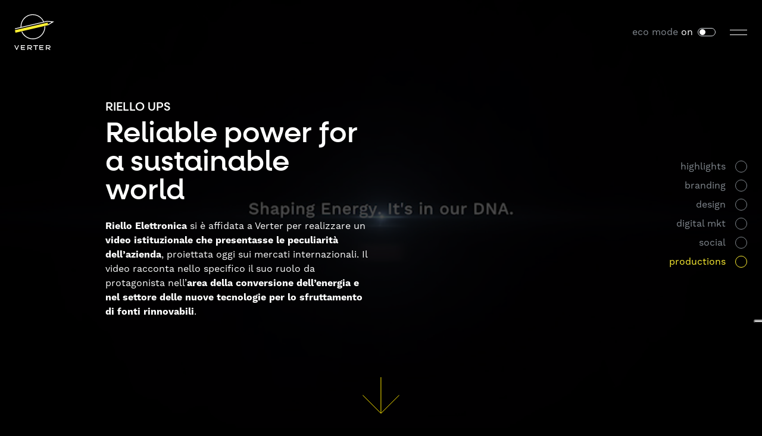

--- FILE ---
content_type: text/html; charset=UTF-8
request_url: https://verter.it/experiences/riello-ups-reliable-power-for-a-sustainable-world/
body_size: 11625
content:
<!doctype html>
<html lang="it-IT">
	<head>
		<meta charset="UTF-8" />
		<meta name="viewport" content="width=device-width, initial-scale=1">

					<script type="text/javascript" class="_iub_cs_skip">
				var _iub = _iub || {};
				_iub.csConfiguration = _iub.csConfiguration || {};
				_iub.csConfiguration.siteId = "1918903";
				_iub.csConfiguration.cookiePolicyId = "90327304";
							</script>
			<script class="_iub_cs_skip" src="https://cs.iubenda.com/autoblocking/1918903.js" fetchpriority="low"></script>
			<meta name='robots' content='index, follow, max-image-preview:large, max-snippet:-1, max-video-preview:-1' />
	<style>img:is([sizes="auto" i], [sizes^="auto," i]) { contain-intrinsic-size: 3000px 1500px }</style>
	
	<!-- This site is optimized with the Yoast SEO plugin v26.8 - https://yoast.com/product/yoast-seo-wordpress/ -->
	<title>Riello UPS - Reliable power for a sustainable world</title>
	<meta name="description" content="Riello Elettronica si è affidata a Verter per realizzare un video istituzionale che presentasse le peculiarità dell’azienda." />
	<link rel="canonical" href="https://verter.it/experiences/riello-ups-reliable-power-for-a-sustainable-world/" />
	<meta property="og:locale" content="it_IT" />
	<meta property="og:type" content="article" />
	<meta property="og:title" content="Riello UPS - Reliable power for a sustainable world" />
	<meta property="og:description" content="Riello Elettronica si è affidata a Verter per realizzare un video istituzionale che presentasse le peculiarità dell’azienda." />
	<meta property="og:url" content="https://verter.it/experiences/riello-ups-reliable-power-for-a-sustainable-world/" />
	<meta property="og:site_name" content="Verter srl" />
	<meta property="article:publisher" content="https://www.facebook.com/Verter.it/" />
	<meta property="article:published_time" content="2023-06-22T08:30:38+00:00" />
	<meta property="article:modified_time" content="2024-01-15T16:03:12+00:00" />
	<meta property="og:image" content="https://verter.it/assets/uploads/00_VIDEO-HEADER_prod-3.jpg" />
	<meta property="og:image:width" content="1920" />
	<meta property="og:image:height" content="1279" />
	<meta property="og:image:type" content="image/jpeg" />
	<meta name="author" content="massimiliano" />
	<meta name="twitter:card" content="summary_large_image" />
	<meta name="twitter:label1" content="Scritto da" />
	<meta name="twitter:data1" content="massimiliano" />
	<meta name="twitter:label2" content="Tempo di lettura stimato" />
	<meta name="twitter:data2" content="1 minuto" />
	<script type="application/ld+json" class="yoast-schema-graph">{"@context":"https://schema.org","@graph":[{"@type":"Article","@id":"https://verter.it/experiences/riello-ups-reliable-power-for-a-sustainable-world/#article","isPartOf":{"@id":"https://verter.it/experiences/riello-ups-reliable-power-for-a-sustainable-world/"},"author":{"name":"massimiliano","@id":"https://verter.it/#/schema/person/62aa5ce6b44ff85f767eedce1e20ca0d"},"headline":"Reliable power for a sustainable world","datePublished":"2023-06-22T08:30:38+00:00","dateModified":"2024-01-15T16:03:12+00:00","mainEntityOfPage":{"@id":"https://verter.it/experiences/riello-ups-reliable-power-for-a-sustainable-world/"},"wordCount":56,"image":{"@id":"https://verter.it/experiences/riello-ups-reliable-power-for-a-sustainable-world/#primaryimage"},"thumbnailUrl":"https://verter.it/assets/uploads/00_VIDEO-HEADER_prod-3.jpg","keywords":["Riello UPS"],"articleSection":["corporate and product videos","commercial","our experiences","creative productions"],"inLanguage":"it-IT"},{"@type":"WebPage","@id":"https://verter.it/experiences/riello-ups-reliable-power-for-a-sustainable-world/","url":"https://verter.it/experiences/riello-ups-reliable-power-for-a-sustainable-world/","name":"Riello UPS - Reliable power for a sustainable world","isPartOf":{"@id":"https://verter.it/#website"},"primaryImageOfPage":{"@id":"https://verter.it/experiences/riello-ups-reliable-power-for-a-sustainable-world/#primaryimage"},"image":{"@id":"https://verter.it/experiences/riello-ups-reliable-power-for-a-sustainable-world/#primaryimage"},"thumbnailUrl":"https://verter.it/assets/uploads/00_VIDEO-HEADER_prod-3.jpg","datePublished":"2023-06-22T08:30:38+00:00","dateModified":"2024-01-15T16:03:12+00:00","author":{"@id":"https://verter.it/#/schema/person/62aa5ce6b44ff85f767eedce1e20ca0d"},"description":"Riello Elettronica si è affidata a Verter per realizzare un video istituzionale che presentasse le peculiarità dell’azienda.","breadcrumb":{"@id":"https://verter.it/experiences/riello-ups-reliable-power-for-a-sustainable-world/#breadcrumb"},"inLanguage":"it-IT","potentialAction":[{"@type":"ReadAction","target":["https://verter.it/experiences/riello-ups-reliable-power-for-a-sustainable-world/"]}]},{"@type":"ImageObject","inLanguage":"it-IT","@id":"https://verter.it/experiences/riello-ups-reliable-power-for-a-sustainable-world/#primaryimage","url":"https://verter.it/assets/uploads/00_VIDEO-HEADER_prod-3.jpg","contentUrl":"https://verter.it/assets/uploads/00_VIDEO-HEADER_prod-3.jpg","width":1920,"height":1279},{"@type":"BreadcrumbList","@id":"https://verter.it/experiences/riello-ups-reliable-power-for-a-sustainable-world/#breadcrumb","itemListElement":[{"@type":"ListItem","position":1,"name":"Home","item":"https://verter.it/"},{"@type":"ListItem","position":2,"name":"Reliable power for a sustainable world"}]},{"@type":"WebSite","@id":"https://verter.it/#website","url":"https://verter.it/","name":"Verter srl","description":"Making your brand attractive","potentialAction":[{"@type":"SearchAction","target":{"@type":"EntryPoint","urlTemplate":"https://verter.it/?s={search_term_string}"},"query-input":{"@type":"PropertyValueSpecification","valueRequired":true,"valueName":"search_term_string"}}],"inLanguage":"it-IT"},{"@type":"Person","@id":"https://verter.it/#/schema/person/62aa5ce6b44ff85f767eedce1e20ca0d","name":"massimiliano","image":{"@type":"ImageObject","inLanguage":"it-IT","@id":"https://verter.it/#/schema/person/image/","url":"https://secure.gravatar.com/avatar/adad9398b293c804f2c4e93154512408097e8f621b3e57ed0c5776d866618fe2?s=96&d=mm&r=g","contentUrl":"https://secure.gravatar.com/avatar/adad9398b293c804f2c4e93154512408097e8f621b3e57ed0c5776d866618fe2?s=96&d=mm&r=g","caption":"massimiliano"},"url":"https://verter.it/author/massimiliano/"}]}</script>
	<!-- / Yoast SEO plugin. -->


<link rel='dns-prefetch' href='//cdn.iubenda.com' />
<link rel="alternate" type="application/rss+xml" title="Verter srl &raquo; Feed" href="https://verter.it/feed/" />
<script type="text/javascript">
/* <![CDATA[ */
window._wpemojiSettings = {"baseUrl":"https:\/\/s.w.org\/images\/core\/emoji\/16.0.1\/72x72\/","ext":".png","svgUrl":"https:\/\/s.w.org\/images\/core\/emoji\/16.0.1\/svg\/","svgExt":".svg","source":{"concatemoji":"https:\/\/verter.it\/wp-includes\/js\/wp-emoji-release.min.js?ver=6.8.3"}};
/*! This file is auto-generated */
!function(s,n){var o,i,e;function c(e){try{var t={supportTests:e,timestamp:(new Date).valueOf()};sessionStorage.setItem(o,JSON.stringify(t))}catch(e){}}function p(e,t,n){e.clearRect(0,0,e.canvas.width,e.canvas.height),e.fillText(t,0,0);var t=new Uint32Array(e.getImageData(0,0,e.canvas.width,e.canvas.height).data),a=(e.clearRect(0,0,e.canvas.width,e.canvas.height),e.fillText(n,0,0),new Uint32Array(e.getImageData(0,0,e.canvas.width,e.canvas.height).data));return t.every(function(e,t){return e===a[t]})}function u(e,t){e.clearRect(0,0,e.canvas.width,e.canvas.height),e.fillText(t,0,0);for(var n=e.getImageData(16,16,1,1),a=0;a<n.data.length;a++)if(0!==n.data[a])return!1;return!0}function f(e,t,n,a){switch(t){case"flag":return n(e,"\ud83c\udff3\ufe0f\u200d\u26a7\ufe0f","\ud83c\udff3\ufe0f\u200b\u26a7\ufe0f")?!1:!n(e,"\ud83c\udde8\ud83c\uddf6","\ud83c\udde8\u200b\ud83c\uddf6")&&!n(e,"\ud83c\udff4\udb40\udc67\udb40\udc62\udb40\udc65\udb40\udc6e\udb40\udc67\udb40\udc7f","\ud83c\udff4\u200b\udb40\udc67\u200b\udb40\udc62\u200b\udb40\udc65\u200b\udb40\udc6e\u200b\udb40\udc67\u200b\udb40\udc7f");case"emoji":return!a(e,"\ud83e\udedf")}return!1}function g(e,t,n,a){var r="undefined"!=typeof WorkerGlobalScope&&self instanceof WorkerGlobalScope?new OffscreenCanvas(300,150):s.createElement("canvas"),o=r.getContext("2d",{willReadFrequently:!0}),i=(o.textBaseline="top",o.font="600 32px Arial",{});return e.forEach(function(e){i[e]=t(o,e,n,a)}),i}function t(e){var t=s.createElement("script");t.src=e,t.defer=!0,s.head.appendChild(t)}"undefined"!=typeof Promise&&(o="wpEmojiSettingsSupports",i=["flag","emoji"],n.supports={everything:!0,everythingExceptFlag:!0},e=new Promise(function(e){s.addEventListener("DOMContentLoaded",e,{once:!0})}),new Promise(function(t){var n=function(){try{var e=JSON.parse(sessionStorage.getItem(o));if("object"==typeof e&&"number"==typeof e.timestamp&&(new Date).valueOf()<e.timestamp+604800&&"object"==typeof e.supportTests)return e.supportTests}catch(e){}return null}();if(!n){if("undefined"!=typeof Worker&&"undefined"!=typeof OffscreenCanvas&&"undefined"!=typeof URL&&URL.createObjectURL&&"undefined"!=typeof Blob)try{var e="postMessage("+g.toString()+"("+[JSON.stringify(i),f.toString(),p.toString(),u.toString()].join(",")+"));",a=new Blob([e],{type:"text/javascript"}),r=new Worker(URL.createObjectURL(a),{name:"wpTestEmojiSupports"});return void(r.onmessage=function(e){c(n=e.data),r.terminate(),t(n)})}catch(e){}c(n=g(i,f,p,u))}t(n)}).then(function(e){for(var t in e)n.supports[t]=e[t],n.supports.everything=n.supports.everything&&n.supports[t],"flag"!==t&&(n.supports.everythingExceptFlag=n.supports.everythingExceptFlag&&n.supports[t]);n.supports.everythingExceptFlag=n.supports.everythingExceptFlag&&!n.supports.flag,n.DOMReady=!1,n.readyCallback=function(){n.DOMReady=!0}}).then(function(){return e}).then(function(){var e;n.supports.everything||(n.readyCallback(),(e=n.source||{}).concatemoji?t(e.concatemoji):e.wpemoji&&e.twemoji&&(t(e.twemoji),t(e.wpemoji)))}))}((window,document),window._wpemojiSettings);
/* ]]> */
</script>
<link rel='stylesheet' id='cf7ic_style-css' href='https://verter.it/assets/plugins/contact-form-7-image-captcha/css/cf7ic-style.css?ver=3.3.7' type='text/css' media='all' />
<style id='wp-emoji-styles-inline-css' type='text/css'>

	img.wp-smiley, img.emoji {
		display: inline !important;
		border: none !important;
		box-shadow: none !important;
		height: 1em !important;
		width: 1em !important;
		margin: 0 0.07em !important;
		vertical-align: -0.1em !important;
		background: none !important;
		padding: 0 !important;
	}
</style>
<link rel='stylesheet' id='wp-block-library-css' href='https://verter.it/wp-includes/css/dist/block-library/style.min.css?ver=6.8.3' type='text/css' media='all' />
<style id='classic-theme-styles-inline-css' type='text/css'>
/*! This file is auto-generated */
.wp-block-button__link{color:#fff;background-color:#32373c;border-radius:9999px;box-shadow:none;text-decoration:none;padding:calc(.667em + 2px) calc(1.333em + 2px);font-size:1.125em}.wp-block-file__button{background:#32373c;color:#fff;text-decoration:none}
</style>
<link rel='stylesheet' id='mailster-form-style-css' href='https://verter.it/assets/plugins/mailster/build/form/style-index.css?ver=6.8.3' type='text/css' media='all' />
<style id='global-styles-inline-css' type='text/css'>
:root{--wp--preset--aspect-ratio--square: 1;--wp--preset--aspect-ratio--4-3: 4/3;--wp--preset--aspect-ratio--3-4: 3/4;--wp--preset--aspect-ratio--3-2: 3/2;--wp--preset--aspect-ratio--2-3: 2/3;--wp--preset--aspect-ratio--16-9: 16/9;--wp--preset--aspect-ratio--9-16: 9/16;--wp--preset--color--black: #000000;--wp--preset--color--cyan-bluish-gray: #abb8c3;--wp--preset--color--white: #ffffff;--wp--preset--color--pale-pink: #f78da7;--wp--preset--color--vivid-red: #cf2e2e;--wp--preset--color--luminous-vivid-orange: #ff6900;--wp--preset--color--luminous-vivid-amber: #fcb900;--wp--preset--color--light-green-cyan: #7bdcb5;--wp--preset--color--vivid-green-cyan: #00d084;--wp--preset--color--pale-cyan-blue: #8ed1fc;--wp--preset--color--vivid-cyan-blue: #0693e3;--wp--preset--color--vivid-purple: #9b51e0;--wp--preset--gradient--vivid-cyan-blue-to-vivid-purple: linear-gradient(135deg,rgba(6,147,227,1) 0%,rgb(155,81,224) 100%);--wp--preset--gradient--light-green-cyan-to-vivid-green-cyan: linear-gradient(135deg,rgb(122,220,180) 0%,rgb(0,208,130) 100%);--wp--preset--gradient--luminous-vivid-amber-to-luminous-vivid-orange: linear-gradient(135deg,rgba(252,185,0,1) 0%,rgba(255,105,0,1) 100%);--wp--preset--gradient--luminous-vivid-orange-to-vivid-red: linear-gradient(135deg,rgba(255,105,0,1) 0%,rgb(207,46,46) 100%);--wp--preset--gradient--very-light-gray-to-cyan-bluish-gray: linear-gradient(135deg,rgb(238,238,238) 0%,rgb(169,184,195) 100%);--wp--preset--gradient--cool-to-warm-spectrum: linear-gradient(135deg,rgb(74,234,220) 0%,rgb(151,120,209) 20%,rgb(207,42,186) 40%,rgb(238,44,130) 60%,rgb(251,105,98) 80%,rgb(254,248,76) 100%);--wp--preset--gradient--blush-light-purple: linear-gradient(135deg,rgb(255,206,236) 0%,rgb(152,150,240) 100%);--wp--preset--gradient--blush-bordeaux: linear-gradient(135deg,rgb(254,205,165) 0%,rgb(254,45,45) 50%,rgb(107,0,62) 100%);--wp--preset--gradient--luminous-dusk: linear-gradient(135deg,rgb(255,203,112) 0%,rgb(199,81,192) 50%,rgb(65,88,208) 100%);--wp--preset--gradient--pale-ocean: linear-gradient(135deg,rgb(255,245,203) 0%,rgb(182,227,212) 50%,rgb(51,167,181) 100%);--wp--preset--gradient--electric-grass: linear-gradient(135deg,rgb(202,248,128) 0%,rgb(113,206,126) 100%);--wp--preset--gradient--midnight: linear-gradient(135deg,rgb(2,3,129) 0%,rgb(40,116,252) 100%);--wp--preset--font-size--small: 13px;--wp--preset--font-size--medium: 20px;--wp--preset--font-size--large: 36px;--wp--preset--font-size--x-large: 42px;--wp--preset--spacing--20: 0.44rem;--wp--preset--spacing--30: 0.67rem;--wp--preset--spacing--40: 1rem;--wp--preset--spacing--50: 1.5rem;--wp--preset--spacing--60: 2.25rem;--wp--preset--spacing--70: 3.38rem;--wp--preset--spacing--80: 5.06rem;--wp--preset--shadow--natural: 6px 6px 9px rgba(0, 0, 0, 0.2);--wp--preset--shadow--deep: 12px 12px 50px rgba(0, 0, 0, 0.4);--wp--preset--shadow--sharp: 6px 6px 0px rgba(0, 0, 0, 0.2);--wp--preset--shadow--outlined: 6px 6px 0px -3px rgba(255, 255, 255, 1), 6px 6px rgba(0, 0, 0, 1);--wp--preset--shadow--crisp: 6px 6px 0px rgba(0, 0, 0, 1);}:where(.is-layout-flex){gap: 0.5em;}:where(.is-layout-grid){gap: 0.5em;}body .is-layout-flex{display: flex;}.is-layout-flex{flex-wrap: wrap;align-items: center;}.is-layout-flex > :is(*, div){margin: 0;}body .is-layout-grid{display: grid;}.is-layout-grid > :is(*, div){margin: 0;}:where(.wp-block-columns.is-layout-flex){gap: 2em;}:where(.wp-block-columns.is-layout-grid){gap: 2em;}:where(.wp-block-post-template.is-layout-flex){gap: 1.25em;}:where(.wp-block-post-template.is-layout-grid){gap: 1.25em;}.has-black-color{color: var(--wp--preset--color--black) !important;}.has-cyan-bluish-gray-color{color: var(--wp--preset--color--cyan-bluish-gray) !important;}.has-white-color{color: var(--wp--preset--color--white) !important;}.has-pale-pink-color{color: var(--wp--preset--color--pale-pink) !important;}.has-vivid-red-color{color: var(--wp--preset--color--vivid-red) !important;}.has-luminous-vivid-orange-color{color: var(--wp--preset--color--luminous-vivid-orange) !important;}.has-luminous-vivid-amber-color{color: var(--wp--preset--color--luminous-vivid-amber) !important;}.has-light-green-cyan-color{color: var(--wp--preset--color--light-green-cyan) !important;}.has-vivid-green-cyan-color{color: var(--wp--preset--color--vivid-green-cyan) !important;}.has-pale-cyan-blue-color{color: var(--wp--preset--color--pale-cyan-blue) !important;}.has-vivid-cyan-blue-color{color: var(--wp--preset--color--vivid-cyan-blue) !important;}.has-vivid-purple-color{color: var(--wp--preset--color--vivid-purple) !important;}.has-black-background-color{background-color: var(--wp--preset--color--black) !important;}.has-cyan-bluish-gray-background-color{background-color: var(--wp--preset--color--cyan-bluish-gray) !important;}.has-white-background-color{background-color: var(--wp--preset--color--white) !important;}.has-pale-pink-background-color{background-color: var(--wp--preset--color--pale-pink) !important;}.has-vivid-red-background-color{background-color: var(--wp--preset--color--vivid-red) !important;}.has-luminous-vivid-orange-background-color{background-color: var(--wp--preset--color--luminous-vivid-orange) !important;}.has-luminous-vivid-amber-background-color{background-color: var(--wp--preset--color--luminous-vivid-amber) !important;}.has-light-green-cyan-background-color{background-color: var(--wp--preset--color--light-green-cyan) !important;}.has-vivid-green-cyan-background-color{background-color: var(--wp--preset--color--vivid-green-cyan) !important;}.has-pale-cyan-blue-background-color{background-color: var(--wp--preset--color--pale-cyan-blue) !important;}.has-vivid-cyan-blue-background-color{background-color: var(--wp--preset--color--vivid-cyan-blue) !important;}.has-vivid-purple-background-color{background-color: var(--wp--preset--color--vivid-purple) !important;}.has-black-border-color{border-color: var(--wp--preset--color--black) !important;}.has-cyan-bluish-gray-border-color{border-color: var(--wp--preset--color--cyan-bluish-gray) !important;}.has-white-border-color{border-color: var(--wp--preset--color--white) !important;}.has-pale-pink-border-color{border-color: var(--wp--preset--color--pale-pink) !important;}.has-vivid-red-border-color{border-color: var(--wp--preset--color--vivid-red) !important;}.has-luminous-vivid-orange-border-color{border-color: var(--wp--preset--color--luminous-vivid-orange) !important;}.has-luminous-vivid-amber-border-color{border-color: var(--wp--preset--color--luminous-vivid-amber) !important;}.has-light-green-cyan-border-color{border-color: var(--wp--preset--color--light-green-cyan) !important;}.has-vivid-green-cyan-border-color{border-color: var(--wp--preset--color--vivid-green-cyan) !important;}.has-pale-cyan-blue-border-color{border-color: var(--wp--preset--color--pale-cyan-blue) !important;}.has-vivid-cyan-blue-border-color{border-color: var(--wp--preset--color--vivid-cyan-blue) !important;}.has-vivid-purple-border-color{border-color: var(--wp--preset--color--vivid-purple) !important;}.has-vivid-cyan-blue-to-vivid-purple-gradient-background{background: var(--wp--preset--gradient--vivid-cyan-blue-to-vivid-purple) !important;}.has-light-green-cyan-to-vivid-green-cyan-gradient-background{background: var(--wp--preset--gradient--light-green-cyan-to-vivid-green-cyan) !important;}.has-luminous-vivid-amber-to-luminous-vivid-orange-gradient-background{background: var(--wp--preset--gradient--luminous-vivid-amber-to-luminous-vivid-orange) !important;}.has-luminous-vivid-orange-to-vivid-red-gradient-background{background: var(--wp--preset--gradient--luminous-vivid-orange-to-vivid-red) !important;}.has-very-light-gray-to-cyan-bluish-gray-gradient-background{background: var(--wp--preset--gradient--very-light-gray-to-cyan-bluish-gray) !important;}.has-cool-to-warm-spectrum-gradient-background{background: var(--wp--preset--gradient--cool-to-warm-spectrum) !important;}.has-blush-light-purple-gradient-background{background: var(--wp--preset--gradient--blush-light-purple) !important;}.has-blush-bordeaux-gradient-background{background: var(--wp--preset--gradient--blush-bordeaux) !important;}.has-luminous-dusk-gradient-background{background: var(--wp--preset--gradient--luminous-dusk) !important;}.has-pale-ocean-gradient-background{background: var(--wp--preset--gradient--pale-ocean) !important;}.has-electric-grass-gradient-background{background: var(--wp--preset--gradient--electric-grass) !important;}.has-midnight-gradient-background{background: var(--wp--preset--gradient--midnight) !important;}.has-small-font-size{font-size: var(--wp--preset--font-size--small) !important;}.has-medium-font-size{font-size: var(--wp--preset--font-size--medium) !important;}.has-large-font-size{font-size: var(--wp--preset--font-size--large) !important;}.has-x-large-font-size{font-size: var(--wp--preset--font-size--x-large) !important;}
:where(.wp-block-post-template.is-layout-flex){gap: 1.25em;}:where(.wp-block-post-template.is-layout-grid){gap: 1.25em;}
:where(.wp-block-columns.is-layout-flex){gap: 2em;}:where(.wp-block-columns.is-layout-grid){gap: 2em;}
:root :where(.wp-block-pullquote){font-size: 1.5em;line-height: 1.6;}
</style>
<link rel='stylesheet' id='contact-form-7-css' href='https://verter.it/assets/plugins/contact-form-7/includes/css/styles.css?ver=6.1.4' type='text/css' media='all' />
<script type="text/javascript" src="https://verter.it/wp-includes/js/jquery/jquery.min.js?ver=3.7.1" id="jquery-core-js"></script>
<script type="text/javascript" src="https://verter.it/wp-includes/js/jquery/jquery-migrate.min.js?ver=3.4.1" id="jquery-migrate-js"></script>

<script  type="text/javascript" class=" _iub_cs_skip" type="text/javascript" id="iubenda-head-inline-scripts-0">
/* <![CDATA[ */
var _iub = _iub || [];
_iub.csConfiguration = {"askConsentAtCookiePolicyUpdate":true,"floatingPreferencesButtonDisplay":"anchored-center-right","perPurposeConsent":true,"siteId":1918903,"whitelabel":false,"cookiePolicyId":90327304,"lang":"it", "banner":{ "acceptButtonCaptionColor":"#000000","acceptButtonColor":"#FFF032","acceptButtonDisplay":true,"closeButtonRejects":true,"customizeButtonDisplay":true,"explicitWithdrawal":true,"listPurposes":true,"position":"float-bottom-right" }};
/* ]]> */
</script>
<script  type="text/javascript" charset="UTF-8" async="" class=" _iub_cs_skip" type="text/javascript" src="//cdn.iubenda.com/cs/iubenda_cs.js?ver=3.12.5" id="iubenda-head-scripts-1-js"></script>
<link rel="https://api.w.org/" href="https://verter.it/wp-json/" /><link rel="alternate" title="JSON" type="application/json" href="https://verter.it/wp-json/wp/v2/posts/1846" /><link rel='shortlink' href='https://verter.it/?p=1846' />
<link rel="alternate" title="oEmbed (JSON)" type="application/json+oembed" href="https://verter.it/wp-json/oembed/1.0/embed?url=https%3A%2F%2Fverter.it%2Fexperiences%2Friello-ups-reliable-power-for-a-sustainable-world%2F" />
<link rel="alternate" title="oEmbed (XML)" type="text/xml+oembed" href="https://verter.it/wp-json/oembed/1.0/embed?url=https%3A%2F%2Fverter.it%2Fexperiences%2Friello-ups-reliable-power-for-a-sustainable-world%2F&#038;format=xml" />
<link rel="icon" href="https://verter.it/assets/uploads/favicon-380x380.png" sizes="32x32" />
<link rel="icon" href="https://verter.it/assets/uploads/favicon-380x380.png" sizes="192x192" />
<link rel="apple-touch-icon" href="https://verter.it/assets/uploads/favicon-380x380.png" />
<meta name="msapplication-TileImage" content="https://verter.it/assets/uploads/favicon-380x380.png" />

		<link rel="stylesheet" href="https://verter.it/assets/css/bootstrap.min.css" type="text/css" />
		<link rel="stylesheet" href="https://verter.it/assets/css/lightgallery.min.css" type="text/css" />
		<link rel="stylesheet" href="https://verter.it/assets/css/jarallax.css" type="text/css" />

		<link rel="stylesheet" href="https://verter.it/assets/css/style.css" type="text/css" />
		<link rel="stylesheet" href="https://verter.it/assets/css/style-xl.css" media="(max-width: 1399px)" type="text/css" />
		<link rel="stylesheet" href="https://verter.it/assets/css/style-lg.css" media="(max-width: 1199px)" type="text/css" />
		<link rel="stylesheet" href="https://verter.it/assets/css/style-md.css" media="(max-width: 991px)" type="text/css" />
		<link rel="stylesheet" href="https://verter.it/assets/css/style-sm.css" media="(max-width: 767px)" type="text/css" />
		<link rel="stylesheet" href="https://verter.it/assets/css/style-xs.css" media="(max-width: 575px)" type="text/css" />
		
		<link rel="stylesheet" href="https://use.typekit.net/prj0ify.css">

		<!-- PLUGIN -->
		<link rel="stylesheet" href="https://verter.it/assets/css/swiper-bundle.min.css" />
		<script src="https://verter.it/assets/js/swiper-bundle.min.js"></script>
		<script type="text/javascript" src="https://verter.it/assets/js/feed-scroll.js"></script>
		
		<script type="text/javascript">$=jQuery.noConflict();</script>
		
				
		<!-- Google tag (gtag.js) -->
		<script async src="https://www.googletagmanager.com/gtag/js?id=G-EMZ621KZKH"></script>
		<script>
		  window.dataLayer = window.dataLayer || [];
		  function gtag(){dataLayer.push(arguments);}
		  gtag('js', new Date());
		
		  gtag('config', 'G-EMZ621KZKH');
		</script>
	
	</head>

	<body class="wp-singular post-template-default single single-post postid-1846 single-format-standard wp-theme-monch">
		<div id="page">
			<header id="masthead" class="w-100 top-0 position-fixed transitions">
				<div class="d-flex align-items-center justify-content-between">
					<a id="logo" class="d-block overflow-hidden transitions-easeInQuart position-relative" href="https://verter.it">
						<img src="https://verter.it/assets/img/logo_nero.svg" class="logo-nero transitions" width="67" height="60" title="Verter srl"/>
						<img src="https://verter.it/assets/img/logo_bianco.svg" class="logo-bianco transitions position-absolute start-0 top-0" width="67" height="60" title="Verter srl"/>
					</a>
					<div class="d-flex align-items-center">
						<div id="aspetto" class="color-white me-4 d-flex align-items-center">
							<div class="color-light me-2 text">
								eco mode <span class="color-white">on</span>
							</div>
							<div class="box position-relative border cursor-pointer">
								<div class="interruttore position-absolute rounded-circle box-white"></div>
							</div>
						</div>
						<div id="btnmenu" class="cursor-pointer">
							<div class="line up"></div>
							<div class="line dw"></div>
						</div>
					</div>
				</div>
			</header>
			<div id="main" class="overflow-hidden">
<article itemscope itemtype ="http://schema.org/Article" id="post-1846" class="post-1846 post type-post status-publish format-standard has-post-thumbnail hentry category-corporate-and-product-videos category-commercial category-experiences category-adv-creative-productions tag-riello-ups">
									<div class="position-relative">
			<section id="singular-visual" class="vh-100 d-flex align-items-center position-relative z-20 box-black-forever text-white mb-5 video-visual">
									<div class="video position-absolute vw-100 vh-100 jarallax top-0 start-0 transitions" data-jarallax data-video-src="mp4:https://verter.it/assets/uploads/Ist-Riello-UPS-ENG-V_Ducati-10_2022_LR.mp4"></div>
								<div class="content container position-relative">
					<div class="row">
						<div class="col-md-5 offset-md-1">
							<h5 class="font-b text-uppercase">
								<a class="cursor-pointer text-white" href="https://verter.it/tag/riello-ups/">
									Riello UPS								</a>
							</h5>
							<h1 itemprop="name" class="lh-1 display-5 mb-4">
								Reliable power for a sustainable world							</h1>
							<div class="d-none d-md-block"><p><strong>Riello Elettronica</strong> si è affidata a Verter per realizzare un <strong>video istituzionale che presentasse le peculiarità dell’azienda</strong>, proiettata oggi sui mercati internazionali. Il video racconta nello specifico il suo ruolo da protagonista nell’<strong>area della conversione dell’energia e nel settore delle nuove tecnologie per lo sfruttamento di fonti rinnovabili</strong>.</p>
</div>
						</div>
					</div>
				</div>
			</section>
						<a class="godown position-absolute bottom-0 start-50 translate-middle-x cursor-pointer text-center lh-1 p-4 z-20" href="#singular-content">
				<!-- <div class="color-yellow pb-3">read<br />more</div> -->
				<img src="https://verter.it/assets/img/arrow-yellow-dw.svg" />
			</a>
		</div>
		
	<section id="singular-content" itemprop="articleBody" class="content">
		<div id="submenu" class="position-fixed z-40 end-0 top-50 translate-middle-y text-end stop">
			<div class="pointer pointer-0 position-relative p-1 transitions ">	
				<a class="d-inline-block cursor-pointer" href="https://verter.it/category/experiences/">
					<div class="d-flex align-items-center">
						<span class="text pe-3 transitions">highlights</span>
						<span class="circle rounded-circle"></span>
					</div>
				</a>
			</div>
						<div class="pointer pointer-1 position-relative p-1 transitions ">	
				<a class="d-inline-block cursor-pointer" href="https://verter.it/category/experiences/branding/">
					<div class="d-flex align-items-center">
						<span class="text pe-3 transitions">branding</span>
						<span class="circle rounded-circle"></span>
					</div>
				</a>
			</div>
						<div class="pointer pointer-2 position-relative p-1 transitions ">	
				<a class="d-inline-block cursor-pointer" href="https://verter.it/category/experiences/design/">
					<div class="d-flex align-items-center">
						<span class="text pe-3 transitions">design</span>
						<span class="circle rounded-circle"></span>
					</div>
				</a>
			</div>
						<div class="pointer pointer-3 position-relative p-1 transitions ">	
				<a class="d-inline-block cursor-pointer" href="https://verter.it/category/experiences/digital-marketing/">
					<div class="d-flex align-items-center">
						<span class="text pe-3 transitions">digital mkt</span>
						<span class="circle rounded-circle"></span>
					</div>
				</a>
			</div>
						<div class="pointer pointer-4 position-relative p-1 transitions ">	
				<a class="d-inline-block cursor-pointer" href="https://verter.it/category/experiences/social-media/">
					<div class="d-flex align-items-center">
						<span class="text pe-3 transitions">social</span>
						<span class="circle rounded-circle"></span>
					</div>
				</a>
			</div>
						<div class="pointer pointer-5 position-relative p-1 transitions sel">	
				<a class="d-inline-block cursor-pointer" href="https://verter.it/category/experiences/adv-creative-productions/">
					<div class="d-flex align-items-center">
						<span class="text pe-3 transitions">productions</span>
						<span class="circle rounded-circle"></span>
					</div>
				</a>
			</div>
					</div>
		<div class="container d-md-none">
			<div class="row justify-content-center">
				<div class="col-md-10 animax">
					<div class="animate moveup"><p><strong>Riello Elettronica</strong> si è affidata a Verter per realizzare un <strong>video istituzionale che presentasse le peculiarità dell’azienda</strong>, proiettata oggi sui mercati internazionali. Il video racconta nello specifico il suo ruolo da protagonista nell’<strong>area della conversione dell’energia e nel settore delle nuove tecnologie per lo sfruttamento di fonti rinnovabili</strong>.</p>
</div>
				</div>
			</div>
		</div>
		
<div class="modulo-separatore" style="height:30px; "></div>
<div class="modulo-testo">
	<div class="container">
		<div class="row justify-content-center">
			<div class="col-md-10 animax">
				<div class="animate moveup"><p><strong>Le riprese si sviluppano all’interno delle diverse unità produttive</strong> descrivendo le varie fasi operative, i numeri dell’azienda, il legame con il territorio e lo sviluppo della tecnologia made in Italy per un futuro sostenibile. <strong>Le immagini sono dettagliate, legate tra loro dal filo dell’innovazione e ritmate da un contenuto testuale che spiega l’azienda nel suo complesso</strong>. È un progetto che racchiude in due minuti  i plus aziendali, creando valore e rafforzando l’identità di Riello Ups.</p>
</div>
			</div>
		</div>
	</div>
</div>
<div class="modulo-separatore" style="height:60px; "></div>
<div class="modulo-immagini animax box-black">
	<div class="container">
		<div class="row justify-content-center">
			<div class="col-md-10">
				<div class="row">
										<div class="col-md pt-4 animax">
						<img class="img-fluid animate scale" src="https://verter.it/assets/uploads/01_ImmVIDEO01-636x636.jpg" />
					</div>
										<div class="col-md pt-4 animax">
						<img class="img-fluid animate scale" src="https://verter.it/assets/uploads/01_ImmVIDEO02-636x636.jpg" />
					</div>
										<div class="col-md pt-4 animax">
						<img class="img-fluid animate scale" src="https://verter.it/assets/uploads/01_ImmVIDEO03-636x636.jpg" />
					</div>
									</div>
			</div>
		</div>
	</div>
</div>
<div class="modulo-separatore" style="height:90px; "></div><div class="modulo-titolo">
	<div class="container">
		<div class="row justify-content-center">
			<div class="col-md-10 animax">
				<h2 class="animate moveup mb-4 fs-1">Immagini e video 3D</h2>
			</div>
		</div>
	</div>
</div>
<div class="modulo-testo">
	<div class="container">
		<div class="row justify-content-center">
			<div class="col-md-10 animax">
				<div class="animate moveup"><p>Il progetto include anche <strong>lo sviluppo e la realizzazione di una serie di immagini e video in modelli 3D</strong>; lo scopo è quello di <strong>presentare nel miglior modo possibile alcuni nuovi prodotti attualmente in fase di prototipazione</strong>. La richiesta, quindi, era quella di generare dei render fotorealistici che potessero sostituire le immagini fotografiche dei prodotti non ancora realizzati.</p>
</div>
			</div>
		</div>
	</div>
</div>
<div class="modulo-separatore" style="height:60px; "></div>
<div class="modulo-immagine animax">
			<div class="max-width mx-auto">
			<video class="w-100 " autoplay muted  poster="https://verter.it/assets/uploads/03_RENDERSlide_01-1320x743.jpg">
				<source src="https://verter.it/assets/uploads/SIRIO-360.mp4" />
			</video>	
		</div>
	</div>
<div class="modulo-separatore" style="height:40px; "></div><div class="modulo-slide">
	<div class="container">
		<div class="row justify-content-center align-items-center">
			<div class="col-1 z-50">
				<img class="modulo-slide-button-prev" src="https://verter.it/assets/img/arrow-yellow-sx.svg" />
			</div>
			<div class="col-10">
				<div class="slider position-relative">
					<div class="swiper-wrapper">
												<div class="swiper-slide">
							<img class="transitions-easeInQuart img-fluid w-100" src="https://verter.it/assets/uploads/03_RENDERSlide_01-1320x743.jpg" />
						</div>
												<div class="swiper-slide">
							<img class="transitions-easeInQuart img-fluid w-100" src="https://verter.it/assets/uploads/03_RENDERSlide_02-1320x743.jpg" />
						</div>
												<div class="swiper-slide">
							<img class="transitions-easeInQuart img-fluid w-100" src="https://verter.it/assets/uploads/03_RENDERSlide_03-1320x743.jpg" />
						</div>
												<div class="swiper-slide">
							<img class="transitions-easeInQuart img-fluid w-100" src="https://verter.it/assets/uploads/03_RENDERSlide_04-1320x743.jpg" />
						</div>
												<div class="swiper-slide">
							<img class="transitions-easeInQuart img-fluid w-100" src="https://verter.it/assets/uploads/03_RENDERSlide_05-1320x743.jpg" />
						</div>
												<div class="swiper-slide">
							<img class="transitions-easeInQuart img-fluid w-100" src="https://verter.it/assets/uploads/03_RENDERSlide_06-1320x743.jpg" />
						</div>
												<div class="swiper-slide">
							<img class="transitions-easeInQuart img-fluid w-100" src="https://verter.it/assets/uploads/03_RENDERSlide_07-1320x743.jpg" />
						</div>
												<div class="swiper-slide">
							<img class="transitions-easeInQuart img-fluid w-100" src="https://verter.it/assets/uploads/03_RENDERSlide_08-1320x743.jpg" />
						</div>
												<div class="swiper-slide">
							<img class="transitions-easeInQuart img-fluid w-100" src="https://verter.it/assets/uploads/03_RENDERSlide_09-1320x743.jpg" />
						</div>
												<div class="swiper-slide">
							<img class="transitions-easeInQuart img-fluid w-100" src="https://verter.it/assets/uploads/03_RENDERSlide_10-1320x743.jpg" />
						</div>
											</div>
				</div>
			</div>
			<div class="col-1 z-50 text-end">
				<img class="modulo-slide-button-next" src="https://verter.it/assets/img/arrow-yellow-dx.svg" />
			</div>
		</div>
	</div>
</div>
<div class="modulo-separatore" style="height:40px; "></div>				
	</section>
	
	<section id="singular-related" class="box-dark pt-5 pb-5 mb-5">
		<div class="container pt-5">
			<div class="row justify-content-center">
				<div class="col-md-12 pb-5">
					<div class="animax text-center">
						<h1 class="animate moveup position-relative d-inline-block">
							<img class="orbita position-absolute end-0 top-50 translate-middle-y" src="https://verter.it/assets/img/icone/orbita.svg" />
							<div class="position-relative">altri lavori per <a class="cursor-pointer cta-white" href="https://verter.it/tag/riello-ups/">Riello UPS</a>.</div>
						</h1>
					</div>
				</div>
							</div>
		</div>
	</section>
	
	<section id="singular-blog" class="pt-5 pb-5">
		<div class="container pt-5">
			<div class="row justify-content-center">
				<div class="col-md-10">
					<div class="animax text-center">
						<h1 class="animate moveup position-relative d-inline-block">
							<img class="orbita position-absolute end-0 top-50 translate-middle-y" src="https://verter.it/assets/img/icone/orbita.svg" />
							<div class="position-relative">our articles.</div>
						</h1>
					</div>
					<div class="pt-5"></div>
				</div>
			</div>
		</div>
		<div id="slide-blog" class="position-relative ms-4 me-4 overflow-hidden">
			<div class="swiper-wrapper">
								<div class="swiper-slide">
					<a class="d-block cursor-plus mb-3 position-relative overflow-hidden thumb box-black-forever" href="https://verter.it/blog/giallo-che-passione/">
						<img width="380" height="380" src="https://verter.it/assets/uploads/Yellow_es-1200x500-1-380x380.jpg" class="img-fluid image transitions w-100 wp-post-image" alt="" decoding="async" fetchpriority="high" />					</a>
					Giallo, che passione!				</div>
								<div class="swiper-slide">
					<a class="d-block cursor-plus mb-3 position-relative overflow-hidden thumb box-black-forever" href="https://verter.it/blog/creativita-e-ai-in-una-metafora/">
						<img width="380" height="380" src="https://verter.it/assets/uploads/POST-AI-380x380.png" class="img-fluid image transitions w-100 wp-post-image" alt="" decoding="async" />					</a>
					Creatività e AI in una metafora				</div>
								<div class="swiper-slide">
					<a class="d-block cursor-plus mb-3 position-relative overflow-hidden thumb box-black-forever" href="https://verter.it/blog/re-branding-rinascita-o-metamorfosi-del-brand/">
						<img width="380" height="380" src="https://verter.it/assets/uploads/Infogest-1-1200x500-1-380x380.jpg" class="img-fluid image transitions w-100 wp-post-image" alt="" decoding="async" />					</a>
					RE-BRANDING. Rinascita o metamorfosi del Brand?				</div>
								<div class="swiper-slide">
					<a class="d-block cursor-plus mb-3 position-relative overflow-hidden thumb box-black-forever" href="https://verter.it/blog/10-tips-per-affrontare-facebook-e-uscirne-indenni-e-soddisfatti/">
						<img width="380" height="380" src="https://verter.it/assets/uploads/post_socialmedia-1200x500-1-380x380.jpg" class="img-fluid image transitions w-100 wp-post-image" alt="" decoding="async" loading="lazy" />					</a>
					10 tips per affrontare Facebook e uscirne indenni (e soddisfatti!).				</div>
								<div class="swiper-slide">
					<a class="d-block cursor-plus mb-3 position-relative overflow-hidden thumb box-black-forever" href="https://verter.it/blog/insieme-per-fare-la-differenza/">
						<img width="380" height="380" src="https://verter.it/assets/uploads/IMG_Anteprimaaa-380x380.jpg" class="img-fluid image transitions w-100 wp-post-image" alt="" decoding="async" loading="lazy" />					</a>
					&#8220;Insieme, per fare la differenza&#8221;				</div>
								<div class="swiper-slide">
					<a class="d-block cursor-plus mb-3 position-relative overflow-hidden thumb box-black-forever" href="https://verter.it/blog/econyl-born-revolutionary/">
						<img width="380" height="380" src="https://verter.it/assets/uploads/copertina_econyl-1200x500-1-380x380.jpg" class="img-fluid image transitions w-100 wp-post-image" alt="" decoding="async" loading="lazy" />					</a>
					ECONYL® Born Revolutionary.				</div>
								<div class="swiper-slide">
					<a class="d-block cursor-plus mb-3 position-relative overflow-hidden thumb box-black-forever" href="https://verter.it/blog/il-grande-ritorno-delle-fiere-di-settore-marmomac-verona/">
						<img width="380" height="380" src="https://verter.it/assets/uploads/IMG_Anteprima-6-380x380.jpg" class="img-fluid image transitions w-100 wp-post-image" alt="" decoding="async" loading="lazy" />					</a>
					Marmomac &#8211; Verona 2024				</div>
								<div class="swiper-slide">
					<a class="d-block cursor-plus mb-3 position-relative overflow-hidden thumb box-black-forever" href="https://verter.it/blog/i-nuovi-fantastici-stickers-di-healthy-seas/">
						<img width="380" height="380" src="https://verter.it/assets/uploads/IMG_Anteprima03-380x380.jpg" class="img-fluid image transitions w-100 wp-post-image" alt="" decoding="async" loading="lazy" />					</a>
					I nuovi, fantastici stickers di Healthy Seas				</div>
								<div class="swiper-slide">
					<a class="d-block cursor-plus mb-3 position-relative overflow-hidden thumb box-black-forever" href="https://verter.it/blog/gestione-social-semplice-come-la-verita/">
						<img width="380" height="380" src="https://verter.it/assets/uploads/bruce-mars-FWVMhUa_wbY-unsplash_c-scaled-1200x500-1-380x380.jpg" class="img-fluid image transitions w-100 wp-post-image" alt="" decoding="async" loading="lazy" />					</a>
					Gestione social: semplice come la verità.				</div>
								<div class="swiper-slide">
					<a class="d-block cursor-plus mb-3 position-relative overflow-hidden thumb box-black-forever" href="https://verter.it/blog/titolo-blog-turri/">
						<img width="380" height="380" src="https://verter.it/assets/uploads/TURRI_Blog_Thumbnail-380x380.jpg" class="img-fluid image transitions w-100 wp-post-image" alt="" decoding="async" loading="lazy" srcset="https://verter.it/assets/uploads/TURRI_Blog_Thumbnail-380x380.jpg 380w, https://verter.it/assets/uploads/TURRI_Blog_Thumbnail-288x288.jpg 288w, https://verter.it/assets/uploads/TURRI_Blog_Thumbnail-1342x909.jpg 1344w, https://verter.it/assets/uploads/TURRI_Blog_Thumbnail-240x240-240x240-240x240.jpg 240w, https://verter.it/assets/uploads/TURRI_Blog_Thumbnail-240x240-240x240.jpg 480w" sizes="auto, (max-width: 380px) 100vw, 380px" />					</a>
					Una terra, un frantoio, una famiglia.				</div>
								<div class="swiper-slide">
					<a class="d-block cursor-plus mb-3 position-relative overflow-hidden thumb box-black-forever" href="https://verter.it/blog/sostenibilita-e-food-packaging/">
						<img width="380" height="380" src="https://verter.it/assets/uploads/IMG_Anteprima-7-380x380.jpg" class="img-fluid image transitions w-100 wp-post-image" alt="" decoding="async" loading="lazy" srcset="https://verter.it/assets/uploads/IMG_Anteprima-7-380x380.jpg 380w, https://verter.it/assets/uploads/IMG_Anteprima-7-288x288-288x288.jpg 288w" sizes="auto, (max-width: 380px) 100vw, 380px" />					</a>
					Sostenibilità e Food Packaging				</div>
								<div class="swiper-slide">
					<a class="d-block cursor-plus mb-3 position-relative overflow-hidden thumb box-black-forever" href="https://verter.it/blog/le-regole-per-le-commerce-perfetto/">
						<img width="380" height="380" src="https://verter.it/assets/uploads/ecommerce-1200x500-1-380x380.jpg" class="img-fluid image transitions w-100 wp-post-image" alt="" decoding="async" loading="lazy" />					</a>
					Le regole per l’e-commerce perfetto.				</div>
							</div>
		</div>		
	</section>
</article>

<div class="feed-left overflow-hidden font-b text-big lh-1">
	<a class="d-inline-block cursor-pointer me-5 cta-hover" href="https://verter.it/manifesto/">manifesto</a>
	<a class="d-inline-block cursor-pointer me-5 cta-hover" href="https://verter.it/manifesto/">manifesto</a>
	<a class="d-inline-block cursor-pointer me-5 cta-hover" href="https://verter.it/manifesto/">manifesto</a>
	<a class="d-inline-block cursor-pointer me-5 cta-hover" href="https://verter.it/manifesto/">manifesto</a>
	<a class="d-inline-block cursor-pointer me-5 cta-hover" href="https://verter.it/manifesto/">manifesto</a>
	<a class="d-inline-block cursor-pointer me-5 cta-hover" href="https://verter.it/manifesto/">manifesto</a>
</div>
<div class="feed-right overflow-hidden font-b text-big lh-1">
	<a class="d-inline-block cursor-pointer me-5 cta-hover" href="https://verter.it/contatti/">contact</a>
	<a class="d-inline-block cursor-pointer me-5 cta-hover" href="https://verter.it/contatti/">contact</a>
	<a class="d-inline-block cursor-pointer me-5 cta-hover" href="https://verter.it/contatti/">contact</a>
	<a class="d-inline-block cursor-pointer me-5 cta-hover" href="https://verter.it/contatti/">contact</a>
	<a class="d-inline-block cursor-pointer me-5 cta-hover" href="https://verter.it/contatti/">contact</a>
	<a class="d-inline-block cursor-pointer me-5 cta-hover" href="https://verter.it/contatti/">contact</a>
</div>

			</div>
			<footer id="footer" class="pt-5 pb-5 small">
				<div class="container pt-5 pb-5">
					<div class="row justify-content-center">
						<div class="col-md-5">
							&copy;2026 <strong>Verter srl</strong> - <a href="https://verter.it/dati-societari/">Dati societari</a>
						</div>
						<div class="col-md-5 text-md-end">
							<a href="https://www.iubenda.com/privacy-policy/90327304" class="iubenda-nostyle no-brand iubenda-noiframe iubenda-embed iubenda-noiframe " title="Privacy Policy ">Privacy Policy</a> • 
							<a href="https://www.iubenda.com/privacy-policy/90327304/cookie-policy" class="iubenda-nostyle no-brand iubenda-noiframe iubenda-embed iubenda-noiframe " title="Cookie Policy ">Cookie Policy</a>
						</div>
					</div>
				</div>
				<div class="feed-left overflow-hidden lh-1 position-fixed bottom-0 start-0 w-100 box-yellow text-black z-10">
					<div class="d-inline-block">
						<a class="d-flex align-items-end pt-2 pb-2 ps-5 pe-5 text-black" href="https://verter.it/newsletter/">
							<img class="mb-2 me-4" src="https://verter.it/assets/img/arrow-l.svg" />
							<div class="pb-2">Stay tuned con<br />la nostra newsletter</div>
							<div class="fs-1 lh-1 ps-4 font-b mb-0">ISCRIVITI</div>
						</a>
					</div>
					<div class="d-inline-block">
						<a class="d-flex align-items-end pt-2 pb-2 ps-5 pe-5 text-black" href="https://verter.it/contatti/">
							<img class="mb-2 me-4" src="https://verter.it/assets/img/arrow-l.svg" />
							<div class="pb-2">Domande, curiosità<br />e voglia di creatività!</div>
							<div class="fs-1 lh-1 ps-4 font-b mb-0">CONTACT US</div>
						</a>
					</div>
					<div class="d-inline-block">
						<div class="d-flex align-items-end pt-2 pb-2 ps-5 pe-5 text-black">
							<img class="mb-2 me-4" src="https://verter.it/assets/img/arrow-l.svg" />
							<div class="pb-2">
								<a class="" href="https://www.facebook.com/Verter.it/" target="_blank">
									<img src="https://verter.it/assets/img/icone/facebook.svg" />
								</a>
								<a class="" href="https://www.linkedin.com/company/verter-srl/" target="_blank">
									<img src="https://verter.it/assets/img/icone/linkedin.svg" />
								</a>
								<a class="" href="https://www.youtube.com/channel/UCc0-4FB0j4ToP5IUkqUVO_g" target="_blank">
									<img src="https://verter.it/assets/img/icone/play.svg" />
								</a>
								<a class="" href="https://www.instagram.com/agenzia_verter" target="_blank">
									<img src="https://verter.it/assets/img/icone/instagram-1.svg" />
								</a>
							</div>
							<div class="fs-1 lh-1 ps-4 font-b mb-0">FOLLOW US</div>
						</div>
					</div>
					<div class="d-inline-block">
						<a class="d-flex align-items-end pt-2 pb-2 ps-5 pe-5 text-black" href="https://verter.it/newsletter/">
							<img class="mb-2 me-4" src="https://verter.it/assets/img/arrow-l.svg" />
							<div class="pb-2">Stay tuned con<br />la nostra newsletter</div>
							<div class="fs-1 lh-1 ps-4 font-b mb-0">ISCRIVITI</div>
						</a>
					</div>
					<div class="d-inline-block">
						<a class="d-flex align-items-end pt-2 pb-2 ps-5 pe-5 text-black" href="https://verter.it/contatti/">
							<img class="mb-2 me-4" src="https://verter.it/assets/img/arrow-l.svg" />
							<div class="pb-2">Domande, curiosità<br />e voglia di creatività!</div>
							<div class="fs-1 lh-1 ps-4 font-b mb-0">CONTACT US</div>
						</a>
					</div>
					<div class="d-inline-block">
						<div class="d-flex align-items-end pt-2 pb-2 ps-5 pe-5 text-black">
							<img class="mb-2 me-4" src="https://verter.it/assets/img/arrow-l.svg" />
							<div class="pb-2">
								<a class="" href="https://www.facebook.com/Verter.it/" target="_blank">
									<img src="https://verter.it/assets/img/icone/facebook.svg" />
								</a>
								<a class="" href="https://www.linkedin.com/company/verter-srl/" target="_blank">
									<img src="https://verter.it/assets/img/icone/linkedin.svg" />
								</a>
								<a class="" href="https://www.youtube.com/channel/UCc0-4FB0j4ToP5IUkqUVO_g" target="_blank">
									<img src="https://verter.it/assets/img/icone/play.svg" />
								</a>
							</div>
							<div class="fs-1 lh-1 ps-4 font-b mb-0">FOLLOW US</div>
						</div>
					</div>
				</div>
			</footer>
		</div>
		
		<nav id="menu" class="position-fixed top-0 start-0 box-black">
			<div class="d-flex align-content-center flex-wrap text-center lh-1 vw-100 vh-100 font-b display-1">
				<div class="w-100 pb-3">
					<a class="cursor-pointer" href="https://verter.it/manifesto/">manifesto</a>
				</div>
				<div class="w-100 pb-3">
					<a class="cursor-pointer" href="https://verter.it/category/experiences/">experiences</a>
				</div>
				<div class="w-100 d-md-none fs-5 lh-sm pb-3">
					<a class="d-inline-block cursor-pointer " href="https://verter.it/category/experiences/">
						all
					</a>
											<a class="d-inline-block cursor-pointer " href="https://verter.it/category/experiences/branding/">
							branding						</a>
											<a class="d-inline-block cursor-pointer " href="https://verter.it/category/experiences/design/">
							design						</a>
											<a class="d-inline-block cursor-pointer " href="https://verter.it/category/experiences/digital-marketing/">
							digital mkt						</a>
											<a class="d-inline-block cursor-pointer " href="https://verter.it/category/experiences/social-media/">
							social						</a>
											<a class="d-inline-block cursor-pointer color-yellow" href="https://verter.it/category/experiences/adv-creative-productions/">
							productions						</a>
									</div>
				<div class="w-100 pb-3">
					<a class="cursor-pointer" href="https://verter.it/blog">blog</a>
				</div>
				<div class="w-100">
					<a class="cursor-pointer" href="https://verter.it/contatti/">contact</a>
				</div>
			</div>
		</nav>
		
		<script type="speculationrules">
{"prefetch":[{"source":"document","where":{"and":[{"href_matches":"\/*"},{"not":{"href_matches":["\/wp-*.php","\/wp-admin\/*","\/assets\/uploads\/*","\/assets\/*","\/assets\/plugins\/*","\/assets\/themes\/monch\/*","\/*\\?(.+)"]}},{"not":{"selector_matches":"a[rel~=\"nofollow\"]"}},{"not":{"selector_matches":".no-prefetch, .no-prefetch a"}}]},"eagerness":"conservative"}]}
</script>
<script type="text/javascript" src="https://verter.it/wp-includes/js/dist/hooks.min.js?ver=4d63a3d491d11ffd8ac6" id="wp-hooks-js"></script>
<script type="text/javascript" src="https://verter.it/wp-includes/js/dist/i18n.min.js?ver=5e580eb46a90c2b997e6" id="wp-i18n-js"></script>
<script type="text/javascript" id="wp-i18n-js-after">
/* <![CDATA[ */
wp.i18n.setLocaleData( { 'text direction\u0004ltr': [ 'ltr' ] } );
/* ]]> */
</script>
<script type="text/javascript" src="https://verter.it/assets/plugins/contact-form-7/includes/swv/js/index.js?ver=6.1.4" id="swv-js"></script>
<script type="text/javascript" id="contact-form-7-js-translations">
/* <![CDATA[ */
( function( domain, translations ) {
	var localeData = translations.locale_data[ domain ] || translations.locale_data.messages;
	localeData[""].domain = domain;
	wp.i18n.setLocaleData( localeData, domain );
} )( "contact-form-7", {"translation-revision-date":"2026-01-14 20:31:08+0000","generator":"GlotPress\/4.0.3","domain":"messages","locale_data":{"messages":{"":{"domain":"messages","plural-forms":"nplurals=2; plural=n != 1;","lang":"it"},"This contact form is placed in the wrong place.":["Questo modulo di contatto \u00e8 posizionato nel posto sbagliato."],"Error:":["Errore:"]}},"comment":{"reference":"includes\/js\/index.js"}} );
/* ]]> */
</script>
<script type="text/javascript" id="contact-form-7-js-before">
/* <![CDATA[ */
var wpcf7 = {
    "api": {
        "root": "https:\/\/verter.it\/wp-json\/",
        "namespace": "contact-form-7\/v1"
    },
    "cached": 1
};
/* ]]> */
</script>
<script type="text/javascript" src="https://verter.it/assets/plugins/contact-form-7/includes/js/index.js?ver=6.1.4" id="contact-form-7-js"></script>
<script type="text/javascript">
window.addEventListener("load", function(event) {
jQuery(".cfx_form_main,.wpcf7-form,.wpforms-form,.gform_wrapper form").each(function(){
var form=jQuery(this); 
var screen_width=""; var screen_height="";
 if(screen_width == ""){
 if(screen){
   screen_width=screen.width;  
 }else{
     screen_width=jQuery(window).width();
 }    }  
  if(screen_height == ""){
 if(screen){
   screen_height=screen.height;  
 }else{
     screen_height=jQuery(window).height();
 }    }
form.append('<input type="hidden" name="vx_width" value="'+screen_width+'">');
form.append('<input type="hidden" name="vx_height" value="'+screen_height+'">');
form.append('<input type="hidden" name="vx_url" value="'+window.location.href+'">');  
}); 

});
</script> 
		
		<script type="text/javascript">(function (w,d) {var loader = function () {var s = d.createElement("script"), tag = d.getElementsByTagName("script")[0]; s.src="https://cdn.iubenda.com/iubenda.js"; tag.parentNode.insertBefore(s,tag);}; if(w.addEventListener){w.addEventListener("load", loader, false);}else if(w.attachEvent){w.attachEvent("onload", loader);}else{w.onload = loader;}})(window, document);</script>
		
		<script type="text/javascript" src="https://verter.it/assets/js/lightgallery-all.min.js"></script>
		<script type="text/javascript" src="https://verter.it/assets/js/jarallax.min.js"></script>
		<script type="text/javascript" src="https://verter.it/assets/js/jarallax-video.min.js"></script>
		<script type="text/javascript" src="https://verter.it/assets/js/main.js"></script>
    
	</body>
</html>
<!--
Performance optimized by W3 Total Cache. Learn more: https://www.boldgrid.com/w3-total-cache/?utm_source=w3tc&utm_medium=footer_comment&utm_campaign=free_plugin

Page Caching using Disk: Enhanced 

Served from: verter.it @ 2026-01-28 04:45:40 by W3 Total Cache
-->

--- FILE ---
content_type: text/css
request_url: https://verter.it/assets/css/style.css
body_size: 1950
content:
@font-face {
	font-family: 'neulis_altmedium';
	src: url('../fonts/NeulisAlt/neulisalt-medium-webfont.woff2') format('woff2'),
		 url('../fonts/NeulisAlt/neulisalt-medium-webfont.woff') format('woff');
	font-weight: normal;
	font-style: normal;
}
#wpadminbar{
	display: none;
}
html{
	margin: 0 !important;
}

body.nero{
	--color-black: #000000;
	--color-white: #FFFFFF;
	--color-yellow: #FFF032;
	--color-dark: #1f1f1f;
	--color-medium: #6f6f6f;
	--color-light: #82888f;
}
body.bianco{
	--color-black: #FFFFFF;
	--color-white: #000000;
	--color-yellow: #FFF032;
	--color-dark: #f3f3f3;
	--color-medium: #BBBBBB;
	--color-light: #999999;
}
body.nero #logo .logo-nero{
	opacity: 1;
}
body.nero #logo .logo-bianco{
	opacity: 0;
}
body.bianco #logo .logo-bianco{
	opacity: 1;
}
body.bianco #logo .logo-nero{
	opacity: 0;
}
body.bianco #masthead{
	background-color: var(--color-black);
}
body {
	font-family: work-sans, sans-serif;
	background-color: var(--color-black);
	color: var(--color-white);
}
.color-black{
	color: var(--color-black);
	border-color: var(--color-black) !important;
}
.box-black{
	background-color: var(--color-black);
}
.color-white{
	color: var(--color-white);
	border-color: var(--color-white) !important;
}
.box-white{
	background-color: var(--color-white);
}
.color-yellow{
	color: var(--color-yellow);
	border-color: var(--color-yellow) !important;
}
body.bianco .content .color-yellow{
	background-color: var(--color-yellow);
	color: #000;
	padding: 0 5px;
}
.box-yellow{
	background-color: var(--color-yellow);
}
.color-dark{
	color: var(--color-dark);
	border-color: var(--color-dark) !important;
}
.box-dark{
	background-color: var(--color-dark);
}
.color-medium{
	color: var(--color-medium);
	border-color: var(--color-medium) !important;
}
.box-medium{
	background-color: var(--color-medium);
}
.color-light{
	color: var(--color-light);
	border-color: var(--color-light) !important;
}
.box-light{
	background-color: var(--color-light);
}

.box-black-forever{
	background-color: #000000;
}

.font-b, h1, h2, h3{
	font-family: 'neulis_altmedium';
	font-weight: 500 !important;
	font-style: normal;
}
.text-big{
	font-size: 8rem;
}

#page {}
#main {}
#masthead{
	z-index: 800;
	padding: 1.5rem;
}
#masthead.scroll{
	background-color: var(--color-black);
	padding-top: 0.5rem;
	padding-bottom: 0.5rem;
}
#masthead.scroll #logo{
	height: 33px;
}
#masthead.scroll #logo img{
	width: 51px;
	height: 46px;
}
#aspetto .box{
	width: 30px;
	height: 14px;
	border-radius: 10px;
}
#aspetto .box .interruttore{
	width: 10px;
	height: 10px;
	left: 2px;
	top: 1px;
}
#aspetto.bianco .box .interruttore{
	left: 16px;
}

#menu{
	display: none;
	z-index: 500;
}

#btnmenu{
	position: relative;
	width: 30px;
	height: 30px;
}
#btnmenu *{
	-webkit-transition: all 0.2s cubic-bezier(0.615, 0.19, 0.305, 0.91) 0s;
	-moz-transition: all 0.2s cubic-bezier(0.615, 0.19, 0.305, 0.91) 0s;
	-ms-transition: all 0.2s cubic-bezier(0.615, 0.19, 0.305, 0.91) 0s;
	-o-transition: all 0.2s cubic-bezier(0.615, 0.19, 0.305, 0.91) 0s;
	transition: all 0.2s cubic-bezier(0.615, 0.19, 0.305, 0.91) 0s;
}
#btnmenu .line{
	left: 0;
	width: 29px;
	height: 1px;
	background-color: var(--color-white);
	position: absolute;
	top: 50%;
}
#btnmenu .line.up{
	margin-top: -4px;
}
#btnmenu .line.dw{
	margin-top: 4px;
}
#btnmenu.open .line.up{
	margin: 0;
	transform: rotate(45deg);
	-webkit-transform: rotate(45deg);
	-moz-transition: rotate(45deg);
	-ms-transition: rotate(45deg);
	-o-transition: rotate(45deg);
}
#btnmenu.open .line.dw{
	margin: 0;
	transform: rotate(-45deg);
	-webkit-transform: rotate(-45deg);
	-moz-transition: rotate(-45deg);
	-ms-transition: rotate(-45deg);
	-o-transition: rotate(-45deg);
}

#submenu .pointer{
	right: 21px;
}
#submenu.stop .pointer .text{
	opacity: 1;
}
#submenu .pointer .circle{
	width: 20px;
	height: 20px;
	border-width: 1px;
	border-style: solid;
	/* background-color: var(--color-dark); */
}
#submenu .pointer a .text{
	opacity: 0;
}
#submenu .pointer a:hover .text{
	opacity: 1;
}
#submenu .pointer.sel .circle,
#submenu .pointer.sel .text{
	color: var(--color-yellow);
}

.video-visual{
	cursor: url("../img/cursor-video.svg") 38 38, auto;
}
.video-visual.on{
	cursor: url("../img/cursor-video-hide.svg") 38 38, auto;
}
.video-visual .video{
	opacity: 0.3;
}
.video-visual.on .video{
	opacity: 1;
}
.video-visual.on .content{
	opacity: 0;
}

.modulo-slide .swiper-slide:not(.swiper-slide-active) img{
	opacity: 0.2;
}
.modulo-gallery_video .video{
	display: none;
}

body.nero #about-visual{
	margin: -6% auto 0;
}
#about-team .linea{
	top: 225px;
}
#about-team .swiper-button-disabled{
	opacity: 0.3;
}

#blog-content .post_blog .title{
	height: 100px;
	overflow: hidden;
}

#content-contact form input[type="text"],
#content-contact form input[type="email"],
#content-contact form textarea{
	width: 100%;
	border-width: 0 0 1px 0;
	border-style: solid;
	background: transparent;
	color: #fff;
}
#content-contact form input[type="submit"]{
	width: 86px;
	height: 86px;
	background-image: url("../img/cursor-mail.svg");
	background-repeat: no-repeat;
	background-position: center center;
	background-color: #000 !important;
	border: none;
	border-radius: 50%;
}
#content-contact form input:focus-visible,
#content-contact form textarea:focus-visible{
	outline: none;
}


/* STILE */
a{
	color: var(--color-light);
	text-decoration: none;
}
a:hover{
	color: var(--color-white);
}
svg .color{
	fill: var(--color-light);
}
svg:hover .color{
	fill: var(--color-white);
}
.cta{
	border: 1px solid var(--color-white);
	padding: 5px 35px;
	display: inline-block;
	color: var(--color-white);
	background: transparent;
}
.cta .barra{
	position: absolute;
	height: 100%;
	width: 0;
	top: 0;
	left: 0;
	background-color: var(--color-white);
}
.cta:hover{
	color: var(--color-dark);
	transition-delay: 500ms;
}
.cta:hover .barra{
	width: 100%;
}
.thumb:hover .image{
	opacity: 0.5;
	transform: scale(1.1);
	-webkit-transform: scale(1.1);
	-moz-transform: scale(1.1);
	-ms-transform: scale(1.1);
	-o-transform: scale(1.1);
}
.z-10{
	z-index: 10;
}
.z-20{
	z-index: 20;
}
.z-30{
	z-index: 30;
}
.z-40{
	z-index: 40;
}
.z-50{
	z-index: 50;
}
.orbita{
	margin-right: -17px;
}
.cta-hover{
	color: var(--color-white);
	opacity: 0.2;
}
.cta-hover:hover{
	color: var(--color-white);
	opacity: 1;
}
.cta-white{
	color: var(--color-white);
}
.cta-white:hover{
	color: var(--color-yellow);
}
.cta-yellow:hover{
	color: var(--color-yellow);
}
.cursor{
	cursor: pointer;
}
.cursor-plus:hover{
	cursor: url("../img/cursor-plus.svg") 23 23, auto;
}
.cursor-play:hover{
	cursor: url("../img/cursor-play.svg") 23 23, auto;
}
.cursor-pointer:hover{
	cursor: url("../img/cursor-pointer.svg") 10 10, auto;
}
.cursor-map:hover{
	cursor: url("../img/cursor-map.svg") 23 23, auto;
}

.transitions, a, svg .color{
	transition: all 1s cubic-bezier(0.165, 0.840, 0.440, 1.000); /* easeOutQuart */
}
.transitions-easeInQuart{
	transition: all 500ms cubic-bezier(0.895, 0.030, 0.685, 0.220); /* easeInQuart */
}

.animax .animate{
	position: relative;
	transition: all 500ms cubic-bezier(0.165, 0.840, 0.440, 1.000); /* easeInQuart */
}
.animax.off .animate.opacity{
	opacity: 0;
}
.animax.off .animate.scale{
	opacity: 0;
	transform: scale(0.6);
	-webkit-transform: scale(0.6);
	-moz-transition: scale(0.6);
	-ms-transition: scale(0.6);
	-o-transition: scale(0.6);
}
.animax.off .animate.moveup{
	opacity: 0;
	top: 100px;
}
.animax.on .animate.moveup{
	top: 0;
}
.animax.off .animate.movedx{
	opacity: 0;
	right: -100px;
}
.animax.on .animate.movedx{
	right: 0;
}
.animax.off .animate.movesx{
	opacity: 0;
	left: -100px;
}
.animax.on .animate.movesx{
	left: 0;
}
.animax.on .animate.delay-1{
	transition-delay: 100ms !important;
}
.animax.on .animate.delay-2{
	transition-delay: 200ms !important;
}
.animax.off .animate{
	transition-delay: 200ms !important;
}
.animax.off .animate.delay-1{
	transition-delay: 100ms !important;
}
.animax.off .animate.delay-2{
	transition-delay: 200ms !important;
}

.visual{
	height: calc(70vh) !important;
}
.vh-70{
	height: 70vh;
}
.background{
	background-position: center center;
	background-size: cover;
}
.fit-cover{
	object-fit: cover;
}
.overlay{
	background-image: url("../img/pattern_overlay.png");
}
.max-width{
	max-width: 1600px;
}

/* PLUGIN */
span.wpcf7-list-item{
	margin: 0 5px 0 0;
}
.captcha-image{
	width: 100%;
}
.kc_captcha{
	width: 100%;
	overflow: hidden;
	display: none;
	line-height: 1.1;
	font-size: 0.9rem;
}
.swiper-button-next:after, .swiper-button-prev:after{
	color: var(--color-white) !important;
}
.swiper-pagination-bullet{
	background-color: var(--color-white) !important;
	opacity: .5 !important;
}
.swiper-pagination-bullet-active{
	background-color: var(--color-white) !important;
	opacity: 1 !important;
}
.wpcf7-spinner{
	position: absolute;
}
.wpcf7-not-valid-tip{
	text-align: left;
}
.form-check-input:checked {
	background-color: red;
	border-color: red;
}

--- FILE ---
content_type: text/css
request_url: https://verter.it/assets/css/style-sm.css
body_size: -248
content:
#masthead{
	padding: 1rem;
}
#submenu {
	display: none;
}

--- FILE ---
content_type: image/svg+xml
request_url: https://verter.it/assets/img/logo_nero.svg
body_size: 1278
content:
<?xml version="1.0" encoding="UTF-8"?>
<svg width="67px" height="60px" viewBox="0 0 67 60" version="1.1" xmlns="http://www.w3.org/2000/svg" xmlns:xlink="http://www.w3.org/1999/xlink">
    <title>Group 20</title>
    <defs>
        <polygon id="path-1" points="0 0 66 0 66 25 0 25"></polygon>
    </defs>
    <g id="home" stroke="none" stroke-width="1" fill="none" fill-rule="evenodd">
        <g id="Extra-large:-Desktops---12-col" transform="translate(-39.000000, -30.000000)">
            <g id="Group-20" transform="translate(39.000000, 30.000000)">
                <path d="M49,53.3182972 L49,52 L42,52 L42,58.083722 C42,59.142233 42.8283592,60 43.85058,60 L49,60 L49,58.6817028 L43.85058,58.6817028 L43.85058,58.6821751 C43.5321908,58.6817028 43.2731005,58.4134144 43.2726443,58.083722 L43.2726443,56.6591486 L48.3568357,56.6591486 L48.3568357,55.3408514 L43.2726443,55.3408514 L43.2726443,53.3182972 L49,53.3182972 Z" id="Fill-1" fill="#FFFFFE"></path>
                <path d="M54.2844733,53.3182972 L58.1917391,53.3182972 L58.1917391,53.3182972 C58.9147443,53.3182972 59.5038256,53.9224184 59.5038256,54.6649348 C59.5038256,55.4069788 58.9147443,56.0115723 58.1917391,56.0115723 L58.1917391,56.0111 L54.2844733,56.0111 L54.2844733,53.3182972 Z M59.1135592,60 L61,60 L57.9874015,57.3293972 L58.1917391,57.3293972 C59.6257838,57.3293972 60.7882989,56.1362697 60.7882989,54.6649348 C60.7882989,53.1931275 59.6257838,52 58.1917391,52 L53,52 L53,60 L54.2844733,60 L54.2844733,57.3293972 L56.1009607,57.3293972 L59.1135592,60 Z" id="Fill-3" fill="#FFFFFE"></path>
                <path d="M23.2844733,53.3182972 L27.1917391,53.3182972 L27.1917391,53.3182972 C27.9147443,53.3182972 28.5038256,53.9224184 28.5038256,54.6649348 C28.5038256,55.4069788 27.9147443,56.0115723 27.1917391,56.0115723 L27.1917391,56.0111 L23.2844733,56.0111 L23.2844733,53.3182972 Z M28.1135592,60 L30,60 L26.9874015,57.3293972 L27.1917391,57.3293972 C28.6257838,57.3293972 29.7882989,56.1362697 29.7882989,54.6649348 C29.7882989,53.1931275 28.6257838,52 27.1917391,52 L22,52 L22,60 L23.2844733,60 L23.2844733,57.3293972 L25.1009607,57.3293972 L28.1135592,60 Z" id="Fill-5" fill="#FFFFFE"></path>
                <polygon id="Fill-7" fill="#FFFFFE" points="32 52 32 53.3182972 35.3279152 53.3182972 35.3279152 60 36.6720848 60 36.6720848 53.3182972 40 53.3182972 40 52"></polygon>
                <path d="M18,53.3182972 L18,52 L11,52 L11,58.083722 C11,59.142233 11.8283592,60 12.85058,60 L18,60 L18,58.6817028 L12.85058,58.6817028 L12.85058,58.6821751 C12.5321908,58.6817028 12.2731005,58.4134144 12.2726443,58.083722 L12.2726443,56.6591486 L17.3568357,56.6591486 L17.3568357,55.3408514 L12.2726443,55.3408514 L12.2726443,53.3182972 L18,53.3182972 Z" id="Fill-9" fill="#FFFFFE"></path>
                <path d="M0,52 L3.45803126,59.6475188 C3.50872671,59.7504545 3.58434026,59.8370882 3.68057569,59.9032279 C3.87820203,60.0345757 4.12480533,60.029918 4.31856506,59.9032279 C4.41351163,59.8380197 4.48740669,59.7518518 4.53810214,59.6461215 L8,52 L6.66258525,52 L4.00064443,57.8994746 L1.34299984,52 L0,52 Z" id="Fill-11" fill="#FFFFFE"></path>
                <polygon id="Fill-13" fill="#FFF032" points="1 26.6940976 56.0056956 14 57 18.3059024 1.99430438 31"></polygon>
                <g id="Group-17" transform="translate(1.000000, 0.000000)">
                    <mask id="mask-2" fill="white">
                        <use xlink:href="#path-1"></use>
                    </mask>
                    <g id="Clip-16"></g>
                    <path d="M10.9364829,21.1862954 C10.9253069,20.9942518 10.9164592,20.8012714 10.9164592,20.6064174 C10.9164592,9.96439231 19.5243248,1.30603691 30.1042926,1.30603691 C37.8744221,1.30603691 44.5725849,5.97972207 47.5863856,12.6754857 L10.9364829,21.1862954 Z M54.0479892,11.1747353 L48.8823385,12.3743051 C45.7227838,5.09257438 38.5077301,-0.000327879295 30.1042926,-0.000327879295 C18.789967,-0.000327879295 9.6177123,9.2257271 9.6177123,20.6064174 C9.6177123,20.9019772 9.62749132,21.195195 9.64192702,21.4870075 L-0.000186267039,23.7259547 L0.292252985,25 L54.1373973,12.4960889 L60.8360257,13.1101599 L60.9929557,13.7930857 L55.4258996,17.1842944 L55.7337059,18.5248523 L55.7346372,18.5248523 L66.0002794,12.270789 L54.0479892,11.1747353 Z" id="Fill-15" fill="#FFFFFE" mask="url(#mask-2)"></path>
                </g>
                <path d="M50.6570368,20.3078734 C50.6679475,20.5049699 50.6769607,20.702546 50.6769607,20.9025198 C50.6769607,31.7984567 41.9085637,40.6625251 31.1302285,40.6625251 C23.2147626,40.6625251 16.3917885,35.8770599 13.3216162,29.0213619 L12,29.3297149 C15.2186525,36.7858139 22.5691346,42 31.1302285,42 C42.6561829,42 52,32.5547127 52,20.9029994 C52,20.5999215 51.9900381,20.2992414 51.9758067,20 L50.6570368,20.3078734 Z" id="Fill-18" fill="#FFFFFE"></path>
            </g>
        </g>
    </g>
</svg>

--- FILE ---
content_type: image/svg+xml
request_url: https://verter.it/assets/img/icone/play.svg
body_size: 246
content:
<?xml version="1.0" encoding="iso-8859-1"?>
<!-- Generator: Adobe Illustrator 19.0.0, SVG Export Plug-In . SVG Version: 6.00 Build 0)  -->
<svg xmlns="http://www.w3.org/2000/svg" xmlns:xlink="http://www.w3.org/1999/xlink" version="1.1" id="Capa_1" x="0px" y="0px" viewBox="0 0 486.392 486.392" style="enable-background:new 0 0 486.392 486.392;" xml:space="preserve" width="32px" height="32px">
<g>
	<g>
		<g>
			<g>
				<path d="M243.196,0C108.891,0,0,108.891,0,243.196s108.891,243.196,243.196,243.196      s243.196-108.891,243.196-243.196C486.392,108.861,377.501,0,243.196,0z M392.609,297.641      c-1.642,20.246-17.024,46.086-38.516,49.825c-68.855,5.35-150.447,4.682-221.764,0c-22.252-2.797-36.875-29.609-38.516-49.825      c-3.466-42.498-3.466-66.696,0-109.195c1.642-20.216,16.629-46.876,38.516-49.308c70.496-5.928,152.545-4.651,221.764,0      c24.745,0.912,36.875,26.417,38.516,46.663C396.014,228.3,396.014,255.143,392.609,297.641z" fill="#000000"/>
				<polygon points="212.796,303.995 303.995,243.196 212.796,182.397     " fill="#000000"/>
			</g>
		</g>
	</g>
	<g>
	</g>
	<g>
	</g>
	<g>
	</g>
	<g>
	</g>
	<g>
	</g>
	<g>
	</g>
	<g>
	</g>
	<g>
	</g>
	<g>
	</g>
	<g>
	</g>
	<g>
	</g>
	<g>
	</g>
	<g>
	</g>
	<g>
	</g>
	<g>
	</g>
</g>
<g>
</g>
<g>
</g>
<g>
</g>
<g>
</g>
<g>
</g>
<g>
</g>
<g>
</g>
<g>
</g>
<g>
</g>
<g>
</g>
<g>
</g>
<g>
</g>
<g>
</g>
<g>
</g>
<g>
</g>
</svg>


--- FILE ---
content_type: image/svg+xml
request_url: https://verter.it/assets/img/icone/facebook.svg
body_size: 193
content:
<?xml version="1.0" encoding="iso-8859-1"?>
<!-- Generator: Adobe Illustrator 16.0.0, SVG Export Plug-In . SVG Version: 6.00 Build 0)  -->
<!DOCTYPE svg PUBLIC "-//W3C//DTD SVG 1.1//EN" "http://www.w3.org/Graphics/SVG/1.1/DTD/svg11.dtd">
<svg xmlns="http://www.w3.org/2000/svg" xmlns:xlink="http://www.w3.org/1999/xlink" version="1.1" id="Capa_1" x="0px" y="0px" width="32px" height="32px" viewBox="0 0 49.652 49.652" style="enable-background:new 0 0 49.652 49.652;" xml:space="preserve">
<g>
	<g>
		<path class="color" d="M24.826,0C11.137,0,0,11.137,0,24.826c0,13.688,11.137,24.826,24.826,24.826c13.688,0,24.826-11.138,24.826-24.826    C49.652,11.137,38.516,0,24.826,0z M31,25.7h-4.039c0,6.453,0,14.396,0,14.396h-5.985c0,0,0-7.866,0-14.396h-2.845v-5.088h2.845    v-3.291c0-2.357,1.12-6.04,6.04-6.04l4.435,0.017v4.939c0,0-2.695,0-3.219,0c-0.524,0-1.269,0.262-1.269,1.386v2.99h4.56L31,25.7z    " />
	</g>
</g>
<g>
</g>
<g>
</g>
<g>
</g>
<g>
</g>
<g>
</g>
<g>
</g>
<g>
</g>
<g>
</g>
<g>
</g>
<g>
</g>
<g>
</g>
<g>
</g>
<g>
</g>
<g>
</g>
<g>
</g>
</svg>


--- FILE ---
content_type: image/svg+xml
request_url: https://verter.it/assets/img/logo_bianco.svg
body_size: 1237
content:
<?xml version="1.0" encoding="UTF-8"?>
<svg width="67px" height="60px" viewBox="0 0 67 60" version="1.1" xmlns="http://www.w3.org/2000/svg" xmlns:xlink="http://www.w3.org/1999/xlink">
    <title>logo_bianco</title>
    <defs>
        <polygon id="path-1" points="0 0 66 0 66 25 0 25"></polygon>
    </defs>
    <g id="Page-1" stroke="none" stroke-width="1" fill="none" fill-rule="evenodd">
        <g id="logo_bianco">
            <path d="M49,53.3182972 L49,52 L42,52 L42,58.083722 C42,59.142233 42.8283592,60 43.85058,60 L49,60 L49,58.6817028 L43.85058,58.6817028 L43.85058,58.6821751 C43.5321908,58.6817028 43.2731005,58.4134144 43.2726443,58.083722 L43.2726443,56.6591486 L48.3568357,56.6591486 L48.3568357,55.3408514 L43.2726443,55.3408514 L43.2726443,53.3182972 L49,53.3182972 Z" id="Fill-1" fill="#000000" fill-rule="nonzero"></path>
            <path d="M54.2844733,53.3182972 L58.1917391,53.3182972 L58.1917391,53.3182972 C58.9147443,53.3182972 59.5038256,53.9224184 59.5038256,54.6649348 C59.5038256,55.4069788 58.9147443,56.0115723 58.1917391,56.0115723 L58.1917391,56.0111 L54.2844733,56.0111 L54.2844733,53.3182972 Z M59.1135592,60 L61,60 L57.9874015,57.3293972 L58.1917391,57.3293972 C59.6257838,57.3293972 60.7882989,56.1362697 60.7882989,54.6649348 C60.7882989,53.1931275 59.6257838,52 58.1917391,52 L53,52 L53,60 L54.2844733,60 L54.2844733,57.3293972 L56.1009607,57.3293972 L59.1135592,60 Z" id="Fill-3" fill="#000000" fill-rule="nonzero"></path>
            <path d="M23.2844733,53.3182972 L27.1917391,53.3182972 L27.1917391,53.3182972 C27.9147443,53.3182972 28.5038256,53.9224184 28.5038256,54.6649348 C28.5038256,55.4069788 27.9147443,56.0115723 27.1917391,56.0115723 L27.1917391,56.0111 L23.2844733,56.0111 L23.2844733,53.3182972 Z M28.1135592,60 L30,60 L26.9874015,57.3293972 L27.1917391,57.3293972 C28.6257838,57.3293972 29.7882989,56.1362697 29.7882989,54.6649348 C29.7882989,53.1931275 28.6257838,52 27.1917391,52 L22,52 L22,60 L23.2844733,60 L23.2844733,57.3293972 L25.1009607,57.3293972 L28.1135592,60 Z" id="Fill-5" fill="#000000" fill-rule="nonzero"></path>
            <polygon id="Fill-7" fill="#000000" fill-rule="nonzero" points="32 52 32 53.3182972 35.3279152 53.3182972 35.3279152 60 36.6720848 60 36.6720848 53.3182972 40 53.3182972 40 52"></polygon>
            <path d="M18,53.3182972 L18,52 L11,52 L11,58.083722 C11,59.142233 11.8283592,60 12.85058,60 L18,60 L18,58.6817028 L12.85058,58.6817028 L12.85058,58.6821751 C12.5321908,58.6817028 12.2731005,58.4134144 12.2726443,58.083722 L12.2726443,56.6591486 L17.3568357,56.6591486 L17.3568357,55.3408514 L12.2726443,55.3408514 L12.2726443,53.3182972 L18,53.3182972 Z" id="Fill-9" fill="#000000" fill-rule="nonzero"></path>
            <path d="M0,52 L3.45803126,59.6475188 C3.50872671,59.7504545 3.58434026,59.8370882 3.68057569,59.9032279 C3.87820203,60.0345757 4.12480533,60.029918 4.31856506,59.9032279 C4.41351163,59.8380197 4.48740669,59.7518518 4.53810214,59.6461215 L8,52 L6.66258525,52 L4.00064443,57.8994746 L1.34299984,52 L0,52 Z" id="Fill-11" fill="#000000" fill-rule="nonzero"></path>
            <g id="Fill-15-Clipped" transform="translate(1.000000, 0.000000)">
                <mask id="mask-2" fill="white">
                    <use xlink:href="#path-1"></use>
                </mask>
                <g id="path-1"></g>
                <path d="M10.9364829,21.1862954 C10.9253069,20.9942518 10.9164592,20.8012714 10.9164592,20.6064174 C10.9164592,9.96439231 19.5243248,1.30603691 30.1042926,1.30603691 C37.8744221,1.30603691 44.5725849,5.97972207 47.5863856,12.6754857 L10.9364829,21.1862954 Z M54.0479892,11.1747353 L48.8823385,12.3743051 C45.7227838,5.09257438 38.5077301,-0.000327879295 30.1042926,-0.000327879295 C18.789967,-0.000327879295 9.6177123,9.2257271 9.6177123,20.6064174 C9.6177123,20.9019772 9.62749132,21.195195 9.64192702,21.4870075 L-0.000186267039,23.7259547 L0.292252985,25 L54.1373973,12.4960889 L60.8360257,13.1101599 L60.9929557,13.7930857 L55.4258996,17.1842944 L55.7337059,18.5248523 L55.7346372,18.5248523 L66.0002794,12.270789 L54.0479892,11.1747353 Z" id="Fill-15" fill="#000000" fill-rule="nonzero" mask="url(#mask-2)"></path>
            </g>
            <polygon id="Fill-13" fill="#000000" fill-rule="nonzero" points="1 26.6940976 56.0056956 14 57 18.3059024 1.99430438 31"></polygon>
            <path d="M50.6570368,20.3078734 C50.6679475,20.5049699 50.6769607,20.702546 50.6769607,20.9025198 C50.6769607,31.7984567 41.9085637,40.6625251 31.1302285,40.6625251 C23.2147626,40.6625251 16.3917885,35.8770599 13.3216162,29.0213619 L12,29.3297149 C15.2186525,36.7858139 22.5691346,42 31.1302285,42 C42.6561829,42 52,32.5547127 52,20.9029994 C52,20.5999215 51.9900381,20.2992414 51.9758067,20 L50.6570368,20.3078734 Z" id="Fill-18" fill="#000000" fill-rule="nonzero"></path>
        </g>
    </g>
</svg>

--- FILE ---
content_type: image/svg+xml
request_url: https://verter.it/assets/img/arrow-l.svg
body_size: 432
content:
<?xml version="1.0" encoding="UTF-8"?>
<svg width="39px" height="35px" viewBox="0 0 39 35" version="1.1" xmlns="http://www.w3.org/2000/svg" xmlns:xlink="http://www.w3.org/1999/xlink">
    <title>Bitmap Copy 6</title>
    <g id="home" stroke="none" stroke-width="1" fill="none" fill-rule="evenodd">
        <g id="Extra-large:-Desktops---12-col" transform="translate(-452.000000, -3385.000000)">
            <g id="Group-2" transform="translate(452.000000, 3385.000000)">
                <image id="Bitmap-Copy-6" x="0" y="0" width="38.3870968" height="35" xlink:href="[data-uri]"></image>
            </g>
        </g>
    </g>
</svg>

--- FILE ---
content_type: application/x-javascript
request_url: https://verter.it/assets/js/main.js
body_size: 1984
content:
var equator = 0;
var scrollwin = 0;
var nome = leggiCookie('aspetto');
var cta_video;

function gallery(){
	$('[rel=gallery]').lightGallery({
		exThumbImage: 'data-exthumbimage',
	    showThumbByDefault:true,
	    addClass:'showThumbByDefault',
	    download:false,
	    share:false,
		rotate:false,
		zoom:false,
		fullScreen:false,
		autoplay:true
	});	
}
function slider(){
	const swiper_visual = new Swiper("#slider-visual", {
		slidesPerView: 1,
		spaceBetween: 0,
		loop: false,
		speed: 500,
		grabCursor:true,
		noSwipingSelector:'a, .sound',
		effect: 'creative' /* 'slide' fade' 'cube' 'coverflow' 'flip' 'creative' 'cards' */,
		creativeEffect: {
		  prev: {
			shadow: true,
			translate: ["-20%", 0, -1],
		  },
		  next: {
			translate: ["100%", 0, 0],
		  },
		},
		autoplay: {
			delay: 3000,
		},
		pagination: {
			el: ".visual-pagination",
			clickable: true,
		},
		navigation: {
			nextEl: '.visual-button-next',
			prevEl: '.visual-button-prev',
		},
		scrollbar: {
			el: '.visual-scrollbar',
		},
	});
	const swiper_team = new Swiper("#about-team .slider", {
		slidesPerView: 1,
		spaceBetween: 60,
		loop: false,
		centeredSlides: false,
		speed: 500,
		grabCursor:true,
		effect: 'slide' /* 'slide' fade' 'cube' 'coverflow' 'flip' 'creative' 'cards' */,
		navigation: {
			nextEl: '.about-team-button-next',
			prevEl: '.about-team-button-prev',
		},
		breakpoints: {
		  640: {
			slidesPerView: 2,
		  },
		  768: {
			slidesPerView: 3,
		  },
		  1024: {
			slidesPerView: 4,
		  },
		},
	});
	const swiper_slide = new Swiper(".modulo-slide .slider", {
		slidesPerView: "auto",
		spaceBetween: 10,
		loop: true,
		centeredSlides: true,
		speed: 500,
		grabCursor:true,
		effect: 'slide' /* 'slide' fade' 'cube' 'coverflow' 'flip' 'creative' 'cards' */,
		navigation: {
			nextEl: '.modulo-slide-button-next',
			prevEl: '.modulo-slide-button-prev',
		}
	});
	const swiper_blog = new Swiper("#slide-blog", {
		slidesPerView: 1,
		spaceBetween: 20,
		loop: true,
		autoplay: {
		  delay: 2500,
		  disableOnInteraction: false,
		},
		centeredSlides: false,
		speed: 500,
		grabCursor:true,
		effect: 'slide' /* 'slide' fade' 'cube' 'coverflow' 'flip' 'creative' 'cards' */,
		navigation: {
			nextEl: '.about-team-button-next',
			prevEl: '.about-team-button-prev',
		},
		breakpoints: {
		  640: {
			slidesPerView: 2,
		  },
		  768: {
			slidesPerView: 4,
		  },
		  1024: {
			slidesPerView: 5,
		  },
		},
	});
}
function header(){
	if(scrollwin>120){
		$("#masthead").addClass("scroll");
	}else{
		$("#masthead").removeClass("scroll");
	}
}
function animations(){
	var mydiv = $(".animax");
	mydiv.each(function(){
		if ( $(this).length ) {
			if ( ($(this).offset().top - scrollwin) < equator ){
				if ( !$(this).hasClass("on") ){
					$(this).addClass("on");
				}
				if ( $(this).hasClass("off") ){
					$(this).removeClass("off");
				}
			} else {
				if ( $(this).hasClass("on") ){
					$(this).removeClass("on");
				}
				if ( !$(this).hasClass("off") ){
					$(this).addClass("off");
				}
			}							
		}
	})
}
function submenu() {
	if(scrollwin>160){
		$("#submenu").removeClass("stop");
	}else{
		$("#submenu").addClass("stop");
	}
}
function scrolly(){
	scrollwin = $(window).scrollTop();
	equator = ($(window).height()-160);
	header();
	submenu();
	animations();
}
function scriviCookie(nomeCookie,valoreCookie) {
	document.cookie = nomeCookie + '=' + valoreCookie + '; expires=; path=/';
	nome = leggiCookie('aspetto');
	aspetto();
}
function leggiCookie(nomeCookie){
  let name = nomeCookie + "=";
  let decodedCookie = decodeURIComponent(document.cookie);
  let ca = decodedCookie.split(';');
  for(let i = 0; i <ca.length; i++) {
	let c = ca[i];
	while (c.charAt(0) == ' ') {
	  c = c.substring(1);
	}
	if (c.indexOf(name) == 0) {
	  return c.substring(name.length, c.length);
	}
  }
  return "";
}
function aspetto(){
	if(nome=="bianco"){
		$("#aspetto").addClass("bianco");
		$('#aspetto .text span').html("off");
		$('body').removeClass("nero");
		$('body').addClass("bianco");
	}else{
		$("#aspetto").removeClass("bianco");
		$('#aspetto .text span').html("on");
		$('body').removeClass("bianco");
		$('body').addClass("nero");
	}
}

$('.feed-left').marquee({
	allowCss3Support: true,
	css3easing: 'linear',
	easing: 'linear',
	delayBeforeStart: 0, 
	direction: 'left', //'left', 'right', 'up' or 'down'
	duplicated: true,
	duration: 80000,
	gap: 0, //gap in pixels between the tickers
	pauseOnCycle: false,
	pauseOnHover: true,
	startVisible: true
});
$('.feed-right').marquee({
	allowCss3Support: true,
	css3easing: 'linear',
	easing: 'linear',
	delayBeforeStart: 0, 
	direction: 'right', //'left', 'right', 'up' or 'down'
	duplicated: true,
	duration: 80000,
	gap: 0, //gap in pixels between the tickers
	pauseOnCycle: false,
	pauseOnHover: true,
	startVisible: true
});
$("#btnmenu").click(function(){
	if ($(this).hasClass("open")){
		$(this).removeClass("open");
		$("#menu").fadeOut();
	} else {
		$(this).addClass("open");
		$("#menu").fadeIn();
	}
	
})
$(".sound").on('click', function(){
	var video = $(this).parent().parent().find("video");
	var video = $("video");
	if( video.prop('muted') ){
		video.prop('muted', false);
		$(this).find(".on").removeClass("d-none");
		$(this).find(".off").addClass("d-none");
	} else {
		video.prop('muted', true);
		$(this).find(".off").removeClass("d-none");
		$(this).find(".on").addClass("d-none");
	}
})
$("form input[name='Privacy']").click(function(e){
	$(this).parent().parent().parent().parent().parent().find(".kc_captcha").slideDown();
})
$(".video-visual").on('click', function(){
	var video = $(this).find("video");
	if( video.prop('muted') ){
		video.prop('muted', false);
		$(this).addClass("on");
	} else {
		video.prop('muted', true);
		$(this).removeClass("on");
	}
})
$("#aspetto").on('click', function(){
	if($(this).hasClass("bianco")){
		scriviCookie('aspetto','nero');
		$(this).removeClass("bianco");
	}else{
		scriviCookie('aspetto','bianco');
		$(this).addClass("bianco");
	}
})
$("#blog-menu .cat").on('click', function(){
	var cat = "cat_"+$(this).attr("cat");
	if(cat=="cat_all"){
		$("#blog-content .post_blog").show();
	}else{
		$("#blog-content .post_blog").each(function() {
			if($(this).hasClass(cat)){
				$(this).show();
			}else{
				$(this).hide();
			}
		});;
	}
	$("#blog-menu .cat").removeClass("color-yellow");
	$(this).addClass("color-yellow");
})
$("#archive-menu .cat").on('click', function(){
	$("#archive-menu .cat").removeClass("color-yellow");
	$(this).addClass("color-yellow");
	var cat = "cat_"+$(this).attr("cat");
	if(cat=="cat_all"){
		$("#archive-content .post").show();
	}else{
		$("#archive-content .post").each(function() {
			if($(this).hasClass(cat)){
				$(this).show();
			}else{
				$(this).hide();
			}
		});
	}
	$("#archive-desc .cat").each(function() {
		if($(this).attr("cat")==cat){
			$(this).show();
		}else{
			$(this).hide();
		}
	});
})
$(".modulo-gallery_video .push").on('click', function(){
	cta_video = $(this).attr("cta");
	var parent = $(this).parent().parent().parent();
	var destination = parent.offset().top;
	$('html,body').animate({ scrollTop: destination} );
	parent.find("#video-gallery .video").each(function(){
		var video = $(this).attr("video");
		if(video==cta_video){
			$(this).slideDown();
			$(this).find("video").trigger('play');
		}else{
			$(this).slideUp();
			$(this).find("video").trigger('pause');
		}
	})
})

scrolly();
slider();
gallery();
aspetto();

$(window).scroll(function(){
	scrolly();
})
$(window).resize(function(){})
$(window).load(function(){
	jarallax(document.querySelectorAll('.jarallax'));
});

//https://github.com/nk-o/jarallax#b-javascript-way
//http://sachinchoolur.github.io/lightGallery/examples.html
//http://sachinchoolur.github.io/lightslider/examples.html
//http://alexdunphy.github.io/refineslide/
//https://github.com/jquery/jquery-color
//https://github.com/liabru/jquery-match-height
//http://tutorialzine.com/2011/09/shuffle-letters-effect-jquery/

--- FILE ---
content_type: image/svg+xml
request_url: https://verter.it/assets/img/arrow-yellow-dw.svg
body_size: 60
content:
<?xml version="1.0" encoding="UTF-8"?>
<svg width="63px" height="62px" viewBox="0 0 63 62" version="1.1" xmlns="http://www.w3.org/2000/svg" xmlns:xlink="http://www.w3.org/1999/xlink">
    <title>Group 18</title>
    <g id="Experiences" stroke="none" stroke-width="1" fill="none" fill-rule="evenodd">
        <g id="Extra-large:-Desktops---12-col" transform="translate(-690.000000, -798.000000)" stroke="#FCE300">
            <g id="Group-18" transform="translate(690.862319, 798.137681)">
                <polyline id="Stroke-80" points="61.0627215 30.2559978 30.5313607 60.7873586 0 30.2559978"></polyline>
                <line x1="30.5315963" y1="60.787123" x2="30.5315963" y2="0" id="Stroke-82"></line>
            </g>
        </g>
    </g>
</svg>

--- FILE ---
content_type: image/svg+xml
request_url: https://verter.it/assets/img/icone/orbita.svg
body_size: 140
content:
<?xml version="1.0" encoding="UTF-8"?>
<svg width="141px" height="109px" viewBox="0 0 141 109" version="1.1" xmlns="http://www.w3.org/2000/svg" xmlns:xlink="http://www.w3.org/1999/xlink">
    <title>Stroke 1</title>
    <g id="home" stroke="none" stroke-width="1" fill="none" fill-rule="evenodd">
        <g id="Extra-large:-Desktops---12-col" transform="translate(-814.000000, -986.000000)" stroke="#6D7278">
            <path d="M863.941562,1008.89818 C900.719287,985.057808 939.702274,979.882307 951.017204,997.336664 C962.329331,1014.78822 941.686169,1048.26225 904.911247,1072.10263 C868.133522,1095.9402 829.150535,1101.1185 817.835606,1083.66414 C806.523478,1066.20978 827.163838,1032.73575 863.941562,1008.89818 Z" id="Stroke-1"></path>
        </g>
    </g>
</svg>

--- FILE ---
content_type: image/svg+xml
request_url: https://verter.it/assets/img/cursor-video.svg
body_size: 2264
content:
<?xml version="1.0" encoding="UTF-8"?>
<svg width="78px" height="78px" viewBox="0 0 78 78" version="1.1" xmlns="http://www.w3.org/2000/svg" xmlns:xlink="http://www.w3.org/1999/xlink">
    <title>Group 16</title>
    <g id="home" stroke="none" stroke-width="1" fill="none" fill-rule="evenodd">
        <g id="Extra-large:-Desktops---12-col" transform="translate(-905.000000, -383.000000)">
            <g id="Group-16" transform="translate(906.000000, 384.000000)">
                <g id="show-video" transform="translate(17.364000, 24.480000)" fill="#FCE300" fill-rule="nonzero">
                    <path d="M4.288,11.712 C3.41333333,11.712 2.69066667,11.472 2.12,10.992 C1.54933333,10.512 1.264,9.91466667 1.264,9.2 L2.672,9.2 C2.672,9.552 2.832,9.85066667 3.152,10.096 C3.472,10.3413333 3.856,10.464 4.304,10.464 C4.72,10.464 5.07733333,10.36 5.376,10.152 C5.67466667,9.944 5.824,9.67466667 5.824,9.344 C5.824,8.704 5.19466667,8.25066667 3.936,7.984 C2.24,7.6 1.392,6.79466667 1.392,5.568 C1.392,4.85333333 1.66666667,4.27466667 2.216,3.832 C2.76533333,3.38933333 3.44,3.168 4.24,3.168 C5.06133333,3.168 5.744,3.4 6.288,3.864 C6.832,4.328 7.104,4.90133333 7.104,5.584 L5.696,5.584 C5.696,5.264 5.55466667,4.98933333 5.272,4.76 C4.98933333,4.53066667 4.64,4.416 4.224,4.416 C3.84,4.416 3.50666667,4.51733333 3.224,4.72 C2.94133333,4.92266667 2.8,5.17333333 2.8,5.472 C2.8,6.09066667 3.424,6.53333333 4.672,6.8 C6.37866667,7.184 7.232,7.99466667 7.232,9.232 C7.232,9.97866667 6.94933333,10.5786667 6.384,11.032 C5.81866667,11.4853333 5.12,11.712 4.288,11.712 Z" id="Path"></path>
                    <path d="M17.504,10.192 L17.648,10.192 L17.648,11.52 L17.232,11.52 C16.6133333,11.52 16.1386667,11.36 15.808,11.04 C15.4773333,10.72 15.312,10.2613333 15.312,9.664 L15.312,6.912 C15.312,6.18666667 15.096,5.60266667 14.664,5.16 C14.232,4.71733333 13.6533333,4.496 12.928,4.496 C12.1813333,4.496 11.5786667,4.72 11.12,5.168 C10.6613333,5.616 10.432,6.208 10.432,6.944 L10.432,11.52 L9.056,11.52 L9.056,0 L10.432,0 L10.432,4.72 C11.0826667,3.68533333 12.064,3.168 13.376,3.168 C14.368,3.168 15.168,3.46933333 15.776,4.072 C16.384,4.67466667 16.688,5.47733333 16.688,6.48 L16.688,9.376 C16.688,9.62133333 16.7626667,9.81866667 16.912,9.968 C17.0613333,10.1173333 17.2586667,10.192 17.504,10.192 Z" id="Path"></path>
                    <path d="M25.872,10.496 C25.0506667,11.3066667 24.0213333,11.712 22.784,11.712 C21.5466667,11.712 20.512,11.304 19.68,10.488 C18.848,9.672 18.432,8.656 18.432,7.44 C18.432,6.224 18.848,5.208 19.68,4.392 C20.512,3.576 21.5466667,3.168 22.784,3.168 C24.0213333,3.168 25.0533333,3.576 25.88,4.392 C26.7066667,5.208 27.12,6.224 27.12,7.44 C27.12,8.656 26.704,9.67466667 25.872,10.496 Z M22.784,10.384 C23.616,10.384 24.3093333,10.104 24.864,9.544 C25.4186667,8.984 25.696,8.28266667 25.696,7.44 C25.696,6.59733333 25.4186667,5.896 24.864,5.336 C24.3093333,4.776 23.616,4.496 22.784,4.496 C21.9413333,4.496 21.2426667,4.776 20.688,5.336 C20.1333333,5.896 19.856,6.59733333 19.856,7.44 C19.856,8.28266667 20.1333333,8.984 20.688,9.544 C21.2426667,10.104 21.9413333,10.384 22.784,10.384 Z" id="Shape"></path>
                    <path d="M41.04,3.36 C41.2,4.128 41.0186667,5.23733333 40.496,6.688 L38.656,11.52 L37.216,11.52 L34.896,4.96 L32.56,11.52 L31.12,11.52 L28.064,3.36 L29.616,3.36 L31.872,9.872 L34.192,3.36 L35.616,3.36 L37.952,9.856 L39.2,6.368 C39.6373333,5.07733333 39.7813333,4.07466667 39.632,3.36 L41.04,3.36 Z" id="Path"></path>
                    <path d="M7.728,19.36 C7.92,20.2773333 7.73866667,21.376 7.184,22.656 L5.024,27.52 L3.584,27.52 L0,19.36 L1.568,19.36 L4.32,25.872 L5.856,22.368 C6.34666667,21.1733333 6.50133333,20.1706667 6.32,19.36 L7.728,19.36 Z" id="Path"></path>
                    <path d="M10.176,17.728 C9.90933333,17.728 9.688,17.64 9.512,17.464 C9.336,17.288 9.248,17.072 9.248,16.816 C9.248,16.5493333 9.336,16.3306667 9.512,16.16 C9.688,15.9893333 9.90933333,15.904 10.176,15.904 C10.432,15.904 10.648,15.9893333 10.824,16.16 C11,16.3306667 11.088,16.5493333 11.088,16.816 C11.088,17.072 11,17.288 10.824,17.464 C10.648,17.64 10.432,17.728 10.176,17.728 Z M9.488,27.52 L9.488,19.36 L10.864,19.36 L10.864,27.52 L9.488,27.52 Z" id="Shape"></path>
                    <path d="M22.16,26.192 L22.32,26.192 L22.32,27.52 L21.888,27.52 C21.3226667,27.52 20.8773333,27.384 20.552,27.112 C20.2266667,26.84 20.0373333,26.448 19.984,25.936 C19.6426667,26.4906667 19.1946667,26.9253333 18.64,27.24 C18.0853333,27.5546667 17.472,27.712 16.8,27.712 C15.6373333,27.712 14.6666667,27.304 13.888,26.488 C13.1093333,25.672 12.72,24.656 12.72,23.44 C12.72,22.224 13.1093333,21.208 13.888,20.392 C14.6666667,19.576 15.6373333,19.168 16.8,19.168 C17.472,19.168 18.0826667,19.3226667 18.632,19.632 C19.1813333,19.9413333 19.6266667,20.368 19.968,20.912 L19.968,16 L21.344,16 L21.344,25.376 C21.344,25.6213333 21.4186667,25.8186667 21.568,25.968 C21.7173333,26.1173333 21.9146667,26.192 22.16,26.192 Z M17.056,26.384 C17.888,26.384 18.5813333,26.104 19.136,25.544 C19.6906667,24.984 19.968,24.2826667 19.968,23.44 C19.968,22.5973333 19.6906667,21.896 19.136,21.336 C18.5813333,20.776 17.888,20.496 17.056,20.496 C16.2133333,20.496 15.5146667,20.776 14.96,21.336 C14.4053333,21.896 14.128,22.5973333 14.128,23.44 C14.128,24.2826667 14.4053333,24.984 14.96,25.544 C15.5146667,26.104 16.2133333,26.384 17.056,26.384 Z" id="Shape"></path>
                    <path d="M31.952,23.44 C31.952,23.6106667 31.9413333,23.8026667 31.92,24.016 L24.752,24.016 C24.8693333,24.7413333 25.1946667,25.328 25.728,25.776 C26.2613333,26.224 26.912,26.448 27.68,26.448 C28.2453333,26.448 28.76,26.3253333 29.224,26.08 C29.688,25.8346667 30.0373333,25.504 30.272,25.088 L31.808,25.088 C31.488,25.8773333 30.9546667,26.512 30.208,26.992 C29.4613333,27.472 28.6133333,27.712 27.664,27.712 C26.4053333,27.712 25.36,27.304 24.528,26.488 C23.696,25.672 23.28,24.656 23.28,23.44 C23.28,22.224 23.6933333,21.208 24.52,20.392 C25.3466667,19.576 26.3786667,19.168 27.616,19.168 C28.8533333,19.168 29.8853333,19.576 30.712,20.392 C31.5386667,21.208 31.952,22.224 31.952,23.44 Z M29.488,21.088 C28.9653333,20.6506667 28.3413333,20.432 27.616,20.432 C26.8906667,20.432 26.2693333,20.648 25.752,21.08 C25.2346667,21.512 24.9066667,22.08 24.768,22.784 L30.48,22.784 C30.352,22.0906667 30.0213333,21.5253333 29.488,21.088 Z" id="Shape"></path>
                    <path d="M40.624,26.496 C39.8026667,27.3066667 38.7733333,27.712 37.536,27.712 C36.2986667,27.712 35.264,27.304 34.432,26.488 C33.6,25.672 33.184,24.656 33.184,23.44 C33.184,22.224 33.6,21.208 34.432,20.392 C35.264,19.576 36.2986667,19.168 37.536,19.168 C38.7733333,19.168 39.8053333,19.576 40.632,20.392 C41.4586667,21.208 41.872,22.224 41.872,23.44 C41.872,24.656 41.456,25.6746667 40.624,26.496 Z M37.536,26.384 C38.368,26.384 39.0613333,26.104 39.616,25.544 C40.1706667,24.984 40.448,24.2826667 40.448,23.44 C40.448,22.5973333 40.1706667,21.896 39.616,21.336 C39.0613333,20.776 38.368,20.496 37.536,20.496 C36.6933333,20.496 35.9946667,20.776 35.44,21.336 C34.8853333,21.896 34.608,22.5973333 34.608,23.44 C34.608,24.2826667 34.8853333,24.984 35.44,25.544 C35.9946667,26.104 36.6933333,26.384 37.536,26.384 Z" id="Shape"></path>
                </g>
                <g id="Group-4" stroke="#FCE300">
                    <path d="M38,0 C17.0124951,0 0,17.0134598 0,37.9993785 C0,58.9865402 17.0124951,76 38,76 C58.9875049,76 76,58.9865402 76,37.9993785 C76,17.0134598 58.9875049,0 38,0 Z" id="Stroke-2"></path>
                </g>
            </g>
        </g>
    </g>
</svg>

--- FILE ---
content_type: application/javascript; charset=utf-8
request_url: https://cs.iubenda.com/cookie-solution/confs/js/90327304.js
body_size: -245
content:
_iub.csRC = { consApiKey: 'OyRxsNLMwti4JSoN0cIvHeHJTh6uy17U', showBranding: false, publicId: '960bbb74-6db6-11ee-8bfc-5ad8d8c564c0', floatingGroup: false };
_iub.csEnabled = true;
_iub.csPurposes = [4,1,3];
_iub.cpUpd = 1733315850;
_iub.csT = 0.05;
_iub.googleConsentModeV2 = true;
_iub.totalNumberOfProviders = 5;


--- FILE ---
content_type: image/svg+xml
request_url: https://verter.it/assets/img/arrow-yellow-sx.svg
body_size: 103
content:
<?xml version="1.0" encoding="UTF-8"?>
<svg width="63px" height="63px" viewBox="0 0 63 63" version="1.1" xmlns="http://www.w3.org/2000/svg" xmlns:xlink="http://www.w3.org/1999/xlink">
    <title>Group 18 Copy</title>
    <g id="About" stroke="none" stroke-width="1" fill="none" fill-rule="evenodd">
        <g id="Extra-large:-Desktops---12-col" transform="translate(-53.000000, -2777.000000)" stroke="#FCE300">
            <g id="Group-18-Copy" transform="translate(84.764510, 2808.441329) scale(-1, 1) rotate(-90.000000) translate(-84.764510, -2808.441329) translate(54.233149, 2778.047650)">
                <polyline id="Stroke-80" points="61.0627215 30.2559978 30.5313607 60.7873586 0 30.2559978"></polyline>
                <line x1="30.5315963" y1="60.787123" x2="30.5315963" y2="0" id="Stroke-82"></line>
            </g>
        </g>
    </g>
</svg>

--- FILE ---
content_type: image/svg+xml
request_url: https://verter.it/assets/img/arrow-yellow-dx.svg
body_size: 92
content:
<?xml version="1.0" encoding="UTF-8"?>
<svg width="62px" height="63px" viewBox="0 0 62 63" version="1.1" xmlns="http://www.w3.org/2000/svg" xmlns:xlink="http://www.w3.org/1999/xlink">
    <title>Group 18</title>
    <g id="About" stroke="none" stroke-width="1" fill="none" fill-rule="evenodd">
        <g id="Extra-large:-Desktops---12-col" transform="translate(-1326.000000, -2804.000000)" stroke="#FCE300">
            <g id="Group-18" transform="translate(1356.764510, 2835.441329) rotate(-90.000000) translate(-1356.764510, -2835.441329) translate(1326.233149, 2805.047650)">
                <polyline id="Stroke-80" points="61.0627215 30.2559978 30.5313607 60.7873586 0 30.2559978"></polyline>
                <line x1="30.5315963" y1="60.787123" x2="30.5315963" y2="0" id="Stroke-82"></line>
            </g>
        </g>
    </g>
</svg>